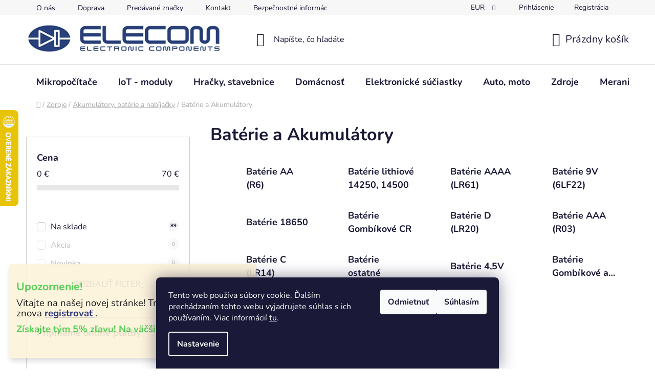

--- FILE ---
content_type: text/html; charset=utf-8
request_url: https://www.elecom.sk/baterie-a-akumulatory/
body_size: 39070
content:
<!doctype html><html lang="sk" dir="ltr" class="header-background-light external-fonts-loaded"><head><meta charset="utf-8" /><meta name="viewport" content="width=device-width,initial-scale=1" /><title>Batérie a Akumulátory - Elecom</title><link rel="preconnect" href="https://cdn.myshoptet.com" /><link rel="dns-prefetch" href="https://cdn.myshoptet.com" /><link rel="preload" href="https://cdn.myshoptet.com/prj/dist/master/cms/libs/jquery/jquery-1.11.3.min.js" as="script" /><link href="https://cdn.myshoptet.com/prj/dist/master/cms/templates/frontend_templates/shared/css/font-face/nunito.css" rel="stylesheet"><link href="https://cdn.myshoptet.com/prj/dist/master/shop/dist/font-shoptet-13.css.5d691cfa7dea9a48eb63.css" rel="stylesheet"><script>
dataLayer = [];
dataLayer.push({'shoptet' : {
    "pageType": "category",
    "currency": "EUR",
    "currencyInfo": {
        "decimalSeparator": ",",
        "exchangeRate": 1,
        "priceDecimalPlaces": 2,
        "symbol": "\u20ac",
        "symbolLeft": 0,
        "thousandSeparator": " "
    },
    "language": "sk",
    "projectId": 604593,
    "category": {
        "guid": "fe053398-d2b8-11ee-b42b-7e2ad47941cc",
        "path": "Zdroje energie, svetla a zvuku | Akumul\u00e1tory, bat\u00e9rie a nab\u00edja\u010dky | Bat\u00e9rie a Akumul\u00e1tory",
        "parentCategoryGuid": "fe03ce68-d2b8-11ee-b43f-7e2ad47941cc"
    },
    "cartInfo": {
        "id": null,
        "freeShipping": false,
        "leftToFreeGift": {
            "formattedPrice": "0 \u20ac",
            "priceLeft": 0
        },
        "freeGift": false,
        "leftToFreeShipping": {
            "priceLeft": 50,
            "dependOnRegion": 0,
            "formattedPrice": "50 \u20ac"
        },
        "discountCoupon": [],
        "getNoBillingShippingPrice": {
            "withoutVat": 0,
            "vat": 0,
            "withVat": 0
        },
        "cartItems": [],
        "taxMode": "ORDINARY"
    },
    "cart": [],
    "customer": {
        "priceRatio": 1,
        "priceListId": 1,
        "groupId": null,
        "registered": false,
        "mainAccount": false
    }
}});
dataLayer.push({'cookie_consent' : {
    "marketing": "denied",
    "analytics": "denied"
}});
document.addEventListener('DOMContentLoaded', function() {
    shoptet.consent.onAccept(function(agreements) {
        if (agreements.length == 0) {
            return;
        }
        dataLayer.push({
            'cookie_consent' : {
                'marketing' : (agreements.includes(shoptet.config.cookiesConsentOptPersonalisation)
                    ? 'granted' : 'denied'),
                'analytics': (agreements.includes(shoptet.config.cookiesConsentOptAnalytics)
                    ? 'granted' : 'denied')
            },
            'event': 'cookie_consent'
        });
    });
});
</script>

<!-- Google Tag Manager -->
<script>(function(w,d,s,l,i){w[l]=w[l]||[];w[l].push({'gtm.start':
new Date().getTime(),event:'gtm.js'});var f=d.getElementsByTagName(s)[0],
j=d.createElement(s),dl=l!='dataLayer'?'&l='+l:'';j.async=true;j.src=
'https://www.googletagmanager.com/gtm.js?id='+i+dl;f.parentNode.insertBefore(j,f);
})(window,document,'script','dataLayer','GTM-5KRPR8Z');</script>
<!-- End Google Tag Manager -->

<meta property="og:type" content="website"><meta property="og:site_name" content="elecom.sk"><meta property="og:url" content="https://www.elecom.sk/baterie-a-akumulatory/"><meta property="og:title" content="Batérie a Akumulátory - Elecom"><meta name="author" content="Elecom"><meta name="web_author" content="Shoptet.sk"><meta name="dcterms.rightsHolder" content="www.elecom.sk"><meta name="robots" content="index,follow"><meta property="og:image" content="https://www.elecom.sk/user/categories/orig/akuanab-1.jpg"><style>:root {--color-primary: #162174;--color-primary-h: 233;--color-primary-s: 68%;--color-primary-l: 27%;--color-primary-hover: #162174;--color-primary-hover-h: 233;--color-primary-hover-s: 68%;--color-primary-hover-l: 27%;--color-secondary: #43cb45;--color-secondary-h: 121;--color-secondary-s: 57%;--color-secondary-l: 53%;--color-secondary-hover: #43cb45;--color-secondary-hover-h: 121;--color-secondary-hover-s: 57%;--color-secondary-hover-l: 53%;--color-tertiary: #162174;--color-tertiary-h: 233;--color-tertiary-s: 68%;--color-tertiary-l: 27%;--color-tertiary-hover: #cfcfcf;--color-tertiary-hover-h: 0;--color-tertiary-hover-s: 0%;--color-tertiary-hover-l: 81%;--color-header-background: #ffffff;--template-font: "Nunito";--template-headings-font: "Nunito";--header-background-url: url("[data-uri]");--cookies-notice-background: #1A1937;--cookies-notice-color: #F8FAFB;--cookies-notice-button-hover: #f5f5f5;--cookies-notice-link-hover: #27263f;--templates-update-management-preview-mode-content: "Náhľad aktualizácií šablóny je aktívny pre váš prehliadač."}</style>
    
    <link href="https://cdn.myshoptet.com/prj/dist/master/shop/dist/main-13.less.37f5669a6e319a205dd4.css" rel="stylesheet" />
            <link href="https://cdn.myshoptet.com/prj/dist/master/shop/dist/mobile-header-v1-13.less.0eef05b29271a35e0eed.css" rel="stylesheet" />
    
<link rel="next" href="/baterie-a-akumulatory/strana-2/" />    <script>var shoptet = shoptet || {};</script>
    <script src="https://cdn.myshoptet.com/prj/dist/master/shop/dist/main-3g-header.js.b3b3f48cd33902743054.js"></script>
<!-- User include --><!-- project html code header -->
<style>
.podpis{flex: 1 0 100%;text-align: center;}
@media screen and (max-width: 767px) {
.podpis{text-align: center;}}
</style>

<!-- /User include --><link rel="shortcut icon" href="/favicon.ico" type="image/x-icon" /><link rel="canonical" href="https://www.elecom.sk/baterie-a-akumulatory/" />    <script>
        var _hwq = _hwq || [];
        _hwq.push(['setKey', 'EC8C8CD202CA96BA5FC70F283A9347A3']);
        _hwq.push(['setTopPos', '150']);
        _hwq.push(['showWidget', '21']);
        (function() {
            var ho = document.createElement('script');
            ho.src = 'https://sk.im9.cz/direct/i/gjs.php?n=wdgt&sak=EC8C8CD202CA96BA5FC70F283A9347A3';
            var s = document.getElementsByTagName('script')[0]; s.parentNode.insertBefore(ho, s);
        })();
    </script>
<script>!function(){var t={9196:function(){!function(){var t=/\[object (Boolean|Number|String|Function|Array|Date|RegExp)\]/;function r(r){return null==r?String(r):(r=t.exec(Object.prototype.toString.call(Object(r))))?r[1].toLowerCase():"object"}function n(t,r){return Object.prototype.hasOwnProperty.call(Object(t),r)}function e(t){if(!t||"object"!=r(t)||t.nodeType||t==t.window)return!1;try{if(t.constructor&&!n(t,"constructor")&&!n(t.constructor.prototype,"isPrototypeOf"))return!1}catch(t){return!1}for(var e in t);return void 0===e||n(t,e)}function o(t,r,n){this.b=t,this.f=r||function(){},this.d=!1,this.a={},this.c=[],this.e=function(t){return{set:function(r,n){u(c(r,n),t.a)},get:function(r){return t.get(r)}}}(this),i(this,t,!n);var e=t.push,o=this;t.push=function(){var r=[].slice.call(arguments,0),n=e.apply(t,r);return i(o,r),n}}function i(t,n,o){for(t.c.push.apply(t.c,n);!1===t.d&&0<t.c.length;){if("array"==r(n=t.c.shift()))t:{var i=n,a=t.a;if("string"==r(i[0])){for(var f=i[0].split("."),s=f.pop(),p=(i=i.slice(1),0);p<f.length;p++){if(void 0===a[f[p]])break t;a=a[f[p]]}try{a[s].apply(a,i)}catch(t){}}}else if("function"==typeof n)try{n.call(t.e)}catch(t){}else{if(!e(n))continue;for(var l in n)u(c(l,n[l]),t.a)}o||(t.d=!0,t.f(t.a,n),t.d=!1)}}function c(t,r){for(var n={},e=n,o=t.split("."),i=0;i<o.length-1;i++)e=e[o[i]]={};return e[o[o.length-1]]=r,n}function u(t,o){for(var i in t)if(n(t,i)){var c=t[i];"array"==r(c)?("array"==r(o[i])||(o[i]=[]),u(c,o[i])):e(c)?(e(o[i])||(o[i]={}),u(c,o[i])):o[i]=c}}window.DataLayerHelper=o,o.prototype.get=function(t){var r=this.a;t=t.split(".");for(var n=0;n<t.length;n++){if(void 0===r[t[n]])return;r=r[t[n]]}return r},o.prototype.flatten=function(){this.b.splice(0,this.b.length),this.b[0]={},u(this.a,this.b[0])}}()}},r={};function n(e){var o=r[e];if(void 0!==o)return o.exports;var i=r[e]={exports:{}};return t[e](i,i.exports,n),i.exports}n.n=function(t){var r=t&&t.__esModule?function(){return t.default}:function(){return t};return n.d(r,{a:r}),r},n.d=function(t,r){for(var e in r)n.o(r,e)&&!n.o(t,e)&&Object.defineProperty(t,e,{enumerable:!0,get:r[e]})},n.o=function(t,r){return Object.prototype.hasOwnProperty.call(t,r)},function(){"use strict";n(9196)}()}();</script>    <!-- Global site tag (gtag.js) - Google Analytics -->
    <script async src="https://www.googletagmanager.com/gtag/js?id=G-T7SX4CESWN"></script>
    <script>
        
        window.dataLayer = window.dataLayer || [];
        function gtag(){dataLayer.push(arguments);}
        

                    console.debug('default consent data');

            gtag('consent', 'default', {"ad_storage":"denied","analytics_storage":"denied","ad_user_data":"denied","ad_personalization":"denied","wait_for_update":500});
            dataLayer.push({
                'event': 'default_consent'
            });
        
        gtag('js', new Date());

        
                gtag('config', 'G-T7SX4CESWN', {"groups":"GA4","send_page_view":false,"content_group":"category","currency":"EUR","page_language":"sk"});
        
                gtag('config', 'AW-16632369228', {"allow_enhanced_conversions":true});
        
        
        
        
        
                    gtag('event', 'page_view', {"send_to":"GA4","page_language":"sk","content_group":"category","currency":"EUR"});
        
        
        
        
        
        
        
        
        
        
        
        
        
        document.addEventListener('DOMContentLoaded', function() {
            if (typeof shoptet.tracking !== 'undefined') {
                for (var id in shoptet.tracking.bannersList) {
                    gtag('event', 'view_promotion', {
                        "send_to": "UA",
                        "promotions": [
                            {
                                "id": shoptet.tracking.bannersList[id].id,
                                "name": shoptet.tracking.bannersList[id].name,
                                "position": shoptet.tracking.bannersList[id].position
                            }
                        ]
                    });
                }
            }

            shoptet.consent.onAccept(function(agreements) {
                if (agreements.length !== 0) {
                    console.debug('gtag consent accept');
                    var gtagConsentPayload =  {
                        'ad_storage': agreements.includes(shoptet.config.cookiesConsentOptPersonalisation)
                            ? 'granted' : 'denied',
                        'analytics_storage': agreements.includes(shoptet.config.cookiesConsentOptAnalytics)
                            ? 'granted' : 'denied',
                                                                                                'ad_user_data': agreements.includes(shoptet.config.cookiesConsentOptPersonalisation)
                            ? 'granted' : 'denied',
                        'ad_personalization': agreements.includes(shoptet.config.cookiesConsentOptPersonalisation)
                            ? 'granted' : 'denied',
                        };
                    console.debug('update consent data', gtagConsentPayload);
                    gtag('consent', 'update', gtagConsentPayload);
                    dataLayer.push(
                        { 'event': 'update_consent' }
                    );
                }
            });
        });
    </script>
</head><body class="desktop id-9572 in-baterie-a-akumulatory template-13 type-category multiple-columns-body columns-mobile-2 columns-3 smart-labels-active ums_a11y_category_page--on ums_discussion_rating_forms--off ums_a11y_pagination--on mobile-header-version-1"><noscript>
    <style>
        #header {
            padding-top: 0;
            position: relative !important;
            top: 0;
        }
        .header-navigation {
            position: relative !important;
        }
        .overall-wrapper {
            margin: 0 !important;
        }
        body:not(.ready) {
            visibility: visible !important;
        }
    </style>
    <div class="no-javascript">
        <div class="no-javascript__title">Musíte zmeniť nastavenie vášho prehliadača</div>
        <div class="no-javascript__text">Pozrite sa na: <a href="https://www.google.com/support/bin/answer.py?answer=23852">Ako povoliť JavaScript vo vašom prehliadači</a>.</div>
        <div class="no-javascript__text">Ak používate software na blokovanie reklám, možno bude potrebné, aby ste povolili JavaScript z tejto stránky.</div>
        <div class="no-javascript__text">Ďakujeme.</div>
    </div>
</noscript>

        <div id="fb-root"></div>
        <script>
            window.fbAsyncInit = function() {
                FB.init({
//                    appId            : 'your-app-id',
                    autoLogAppEvents : true,
                    xfbml            : true,
                    version          : 'v19.0'
                });
            };
        </script>
        <script async defer crossorigin="anonymous" src="https://connect.facebook.net/sk_SK/sdk.js"></script>
<!-- Google Tag Manager (noscript) -->
<noscript><iframe src="https://www.googletagmanager.com/ns.html?id=GTM-5KRPR8Z"
height="0" width="0" style="display:none;visibility:hidden"></iframe></noscript>
<!-- End Google Tag Manager (noscript) -->

    <div class="siteCookies siteCookies--bottom siteCookies--dark js-siteCookies" role="dialog" data-testid="cookiesPopup" data-nosnippet>
        <div class="siteCookies__form">
            <div class="siteCookies__content">
                <div class="siteCookies__text">
                    Tento web používa súbory cookie. Ďalším prechádzaním tohto webu vyjadrujete súhlas s ich používaním. Viac informácií <a href="/podmienky-ochrany-osobnych-udajov/" target="\&quot;_blank\&quot;" rel="\&quot;" noreferrer="">tu</a>.
                </div>
                <p class="siteCookies__links">
                    <button class="siteCookies__link js-cookies-settings" aria-label="Nastavenia cookies" data-testid="cookiesSettings">Nastavenie</button>
                </p>
            </div>
            <div class="siteCookies__buttonWrap">
                                    <button class="siteCookies__button js-cookiesConsentSubmit" value="reject" aria-label="Odmietnuť cookies" data-testid="buttonCookiesReject">Odmietnuť</button>
                                <button class="siteCookies__button js-cookiesConsentSubmit" value="all" aria-label="Prijať cookies" data-testid="buttonCookiesAccept">Súhlasím</button>
            </div>
        </div>
        <script>
            document.addEventListener("DOMContentLoaded", () => {
                const siteCookies = document.querySelector('.js-siteCookies');
                document.addEventListener("scroll", shoptet.common.throttle(() => {
                    const st = document.documentElement.scrollTop;
                    if (st > 1) {
                        siteCookies.classList.add('siteCookies--scrolled');
                    } else {
                        siteCookies.classList.remove('siteCookies--scrolled');
                    }
                }, 100));
            });
        </script>
    </div>
<a href="#content" class="skip-link sr-only">Prejsť na obsah</a><div class="overall-wrapper"><div class="site-msg information"><div class="container"><div class="text"><p>&nbsp;</p>
<p><span style="font-size: 16pt;"><span style="color: #43cb45;"><strong>Upozornenie!</strong></span> </span></p>
<p><span style="font-size: 14pt;">Vitajte na našej novej stránke! Treba sa znova&nbsp;<strong><span style="text-decoration: underline;"><a href="/registracia/">registrovať </a></span></strong>.</span>&nbsp;</p>
<p><span style="text-decoration: underline; font-size: 14pt;"><span style="color: #43cb45;"><strong><a href="/registracia/" target="_blank" rel="noopener noreferrer" style="color: #43cb45; text-decoration: underline;">Získajte tým 5% zľavu! Na väčšinu produktov.</a></strong></span></span></p>
<p>&nbsp;</p></div><div class="close js-close-information-msg"></div></div></div><div class="user-action"><div class="container"><div class="user-action-in"><div class="user-action-login popup-widget login-widget"><div class="popup-widget-inner"><h2>Prihlásenie k vášmu účtu</h2><div id="customerLogin"><form action="/action/Customer/Login/" method="post" id="formLoginIncluded" class="csrf-enabled" data-testid="formLogin"><input type="hidden" name="referer" value="" /><div class="form-group"><div class="input-wrapper email js-validated-element-wrapper no-label"><input type="email" name="email" class="form-control" placeholder="E-mailová adresa (napr. jan@novak.sk)" data-testid="inputEmail" autocomplete="email" required /></div></div><div class="form-group"><div class="input-wrapper password js-validated-element-wrapper no-label"><input type="password" name="password" class="form-control" placeholder="Heslo" data-testid="inputPassword" autocomplete="current-password" required /><span class="no-display">Nemôžete vyplniť toto pole</span><input type="text" name="surname" value="" class="no-display" /></div></div><div class="form-group"><div class="login-wrapper"><button type="submit" class="btn btn-secondary btn-text btn-login" data-testid="buttonSubmit">Prihlásiť sa</button><div class="password-helper"><a href="/registracia/" data-testid="signup" rel="nofollow">Nová registrácia</a><a href="/klient/zabudnute-heslo/" rel="nofollow">Zabudnuté heslo</a></div></div></div></form>
</div></div></div>
    <div id="cart-widget" class="user-action-cart popup-widget cart-widget loader-wrapper" data-testid="popupCartWidget" role="dialog" aria-hidden="true">
        <div class="popup-widget-inner cart-widget-inner place-cart-here">
            <div class="loader-overlay">
                <div class="loader"></div>
            </div>
        </div>
    </div>
</div>
</div></div><div class="top-navigation-bar" data-testid="topNavigationBar">

    <div class="container">

                            <div class="top-navigation-menu">
                <ul class="top-navigation-bar-menu">
                                            <li class="top-navigation-menu-item-6314">
                            <a href="/o-nas/" title="O nás">O nás</a>
                        </li>
                                            <li class="top-navigation-menu-item-715">
                            <a href="/doprava-a-platba/" title="Doprava a platba">Doprava</a>
                        </li>
                                            <li class="top-navigation-menu-item--24">
                            <a href="/znacka/" title="Predávané značky">Predávané značky</a>
                        </li>
                                            <li class="top-navigation-menu-item-29">
                            <a href="/kontakty/" title="Kontakt">Kontakt</a>
                        </li>
                                            <li class="top-navigation-menu-item-712">
                            <a href="/bezpecnostne-informacie/" title="Bezpečnostné informácie">Bezpečnostné informácie</a>
                        </li>
                                            <li class="top-navigation-menu-item-718">
                            <a href="/podmienky-vratenia-penazi/" title="Podmienky vrátenia peňazí">Podmienky vrátenia peňazí</a>
                        </li>
                                            <li class="top-navigation-menu-item-39">
                            <a href="/obchodne-podmienky/" title="Obchodné podmienky">Obchodné podmienky</a>
                        </li>
                                            <li class="top-navigation-menu-item-691">
                            <a href="/podmienky-ochrany-osobnych-udajov/" title="Podmienky ochrany osobných údajov">Podmienky ochrany osobných údajov</a>
                        </li>
                                    </ul>
                <div class="top-navigation-menu-trigger">Viac</div>
                <ul class="top-navigation-bar-menu-helper"></ul>
            </div>
        
        <div class="top-navigation-tools">
                <div class="dropdown">
        <span>Ceny v:</span>
        <button id="topNavigationDropdown" type="button" data-toggle="dropdown" aria-haspopup="true" aria-expanded="false">
            EUR
            <span class="caret"></span>
        </button>
        <ul class="dropdown-menu" aria-labelledby="topNavigationDropdown"><li><a href="/action/Currency/changeCurrency/?currencyCode=EUR" rel="nofollow">EUR</a></li><li><a href="/action/Currency/changeCurrency/?currencyCode=USD" rel="nofollow">USD</a></li></ul>
    </div>
            <a href="/login/?backTo=%2Fbaterie-a-akumulatory%2F" class="top-nav-button top-nav-button-login primary login toggle-window" data-target="login" data-testid="signin" rel="nofollow"><span>Prihlásenie</span></a><a href="/registracia/" data-testid="headerSignup">Registrácia</a>        </div>

    </div>

</div>
<header id="header">
        <div class="header-top">
            <div class="container navigation-wrapper header-top-wrapper">
                <div class="site-name"><a href="/" data-testid="linkWebsiteLogo"><img src="https://cdn.myshoptet.com/usr/www.elecom.sk/user/logos/logo_elecom.png" alt="Elecom" fetchpriority="low" /></a></div>                <div class="search" itemscope itemtype="https://schema.org/WebSite">
                    <meta itemprop="headline" content="Batérie a Akumulátory"/><meta itemprop="url" content="https://www.elecom.sk"/>                    <form action="/action/ProductSearch/prepareString/" method="post"
    id="formSearchForm" class="search-form compact-form js-search-main"
    itemprop="potentialAction" itemscope itemtype="https://schema.org/SearchAction" data-testid="searchForm">
    <fieldset>
        <meta itemprop="target"
            content="https://www.elecom.sk/vyhladavanie/?string={string}"/>
        <input type="hidden" name="language" value="sk"/>
        
            
    <span class="search-input-icon" aria-hidden="true"></span>

<input
    type="search"
    name="string"
        class="query-input form-control search-input js-search-input"
    placeholder="Napíšte, čo hľadáte"
    autocomplete="off"
    required
    itemprop="query-input"
    aria-label="Hľadať"
    data-testid="searchInput"
>
            <button type="submit" class="btn btn-default search-button" data-testid="searchBtn">Hľadať</button>
        
    </fieldset>
</form>
                </div>
                <div class="navigation-buttons">
                    <a href="#" class="toggle-window" data-target="search" data-testid="linkSearchIcon"><span class="sr-only">Hľadať</span></a>
                        
    <a href="/kosik/" class="btn btn-icon toggle-window cart-count" data-target="cart" data-hover="true" data-redirect="true" data-testid="headerCart" rel="nofollow" aria-haspopup="dialog" aria-expanded="false" aria-controls="cart-widget">
        
                <span class="sr-only">Nákupný košík</span>
        
            <span class="cart-price visible-lg-inline-block" data-testid="headerCartPrice">
                                    Prázdny košík                            </span>
        
    
            </a>
                    <a href="#" class="toggle-window" data-target="navigation" data-testid="hamburgerMenu"></a>
                </div>
            </div>
        </div>
        <div class="header-bottom">
            <div class="container navigation-wrapper header-bottom-wrapper js-navigation-container">
                <nav id="navigation" aria-label="Hlavné menu" data-collapsible="true"><div class="navigation-in menu"><ul class="menu-level-1" role="menubar" data-testid="headerMenuItems"><li class="menu-item-9524 ext" role="none"><a href="/mikropocitace/" data-testid="headerMenuItem" role="menuitem" aria-haspopup="true" aria-expanded="false"><b>Mikropočítače</b><span class="submenu-arrow"></span></a><ul class="menu-level-2" aria-label="Mikropočítače" tabindex="-1" role="menu"><li class="menu-item-12532" role="none"><a href="/adafruit/" class="menu-image" data-testid="headerMenuItem" tabindex="-1" aria-hidden="true"><img src="data:image/svg+xml,%3Csvg%20width%3D%22140%22%20height%3D%22100%22%20xmlns%3D%22http%3A%2F%2Fwww.w3.org%2F2000%2Fsvg%22%3E%3C%2Fsvg%3E" alt="" aria-hidden="true" width="140" height="100"  data-src="https://cdn.myshoptet.com/usr/www.elecom.sk/user/categories/thumb/ada4769-1.png" fetchpriority="low" /></a><div><a href="/adafruit/" data-testid="headerMenuItem" role="menuitem"><span>Adafruit</span></a>
                        </div></li><li class="menu-item-14134 has-third-level" role="none"><a href="/rdk/" class="menu-image" data-testid="headerMenuItem" tabindex="-1" aria-hidden="true"><img src="data:image/svg+xml,%3Csvg%20width%3D%22140%22%20height%3D%22100%22%20xmlns%3D%22http%3A%2F%2Fwww.w3.org%2F2000%2Fsvg%22%3E%3C%2Fsvg%3E" alt="" aria-hidden="true" width="140" height="100"  data-src="https://cdn.myshoptet.com/usr/www.elecom.sk/user/categories/thumb/sku28550.png" fetchpriority="low" /></a><div><a href="/rdk/" data-testid="headerMenuItem" role="menuitem"><span>RDK</span></a>
                                                    <ul class="menu-level-3" role="menu">
                                                                    <li class="menu-item-14137" role="none">
                                        <a href="/rdk-prislusenstvo/" data-testid="headerMenuItem" role="menuitem">
                                            RDK príslušenstvo</a>,                                    </li>
                                                                    <li class="menu-item-14140" role="none">
                                        <a href="/rdk-moduly/" data-testid="headerMenuItem" role="menuitem">
                                            RDK moduly</a>                                    </li>
                                                            </ul>
                        </div></li><li class="menu-item-9527 has-third-level" role="none"><a href="/raspberry-pi/" class="menu-image" data-testid="headerMenuItem" tabindex="-1" aria-hidden="true"><img src="data:image/svg+xml,%3Csvg%20width%3D%22140%22%20height%3D%22100%22%20xmlns%3D%22http%3A%2F%2Fwww.w3.org%2F2000%2Fsvg%22%3E%3C%2Fsvg%3E" alt="" aria-hidden="true" width="140" height="100"  data-src="https://cdn.myshoptet.com/usr/www.elecom.sk/user/categories/thumb/raspberry-pi-5-8gb-ram-1.jpg" fetchpriority="low" /></a><div><a href="/raspberry-pi/" data-testid="headerMenuItem" role="menuitem"><span>Raspberry Pi</span></a>
                                                    <ul class="menu-level-3" role="menu">
                                                                    <li class="menu-item-9536" role="none">
                                        <a href="/raspberry-pi-5/" data-testid="headerMenuItem" role="menuitem">
                                            Raspberry Pi 5</a>,                                    </li>
                                                                    <li class="menu-item-10079" role="none">
                                        <a href="/raspberry-pi-4b/" data-testid="headerMenuItem" role="menuitem">
                                            Raspberry Pi 4B</a>,                                    </li>
                                                                    <li class="menu-item-11765" role="none">
                                        <a href="/raspberry-pi-3a/" data-testid="headerMenuItem" role="menuitem">
                                            Raspberry Pi 3A+</a>,                                    </li>
                                                                    <li class="menu-item-11471" role="none">
                                        <a href="/raspberry-pi-3b/" data-testid="headerMenuItem" role="menuitem">
                                            Raspberry Pi 3B+</a>,                                    </li>
                                                                    <li class="menu-item-12457" role="none">
                                        <a href="/hat--gpio-shield-moduly-gsm-3g-4g-5g-pcie/" data-testid="headerMenuItem" role="menuitem">
                                            HAT, GPIO , SHIELD moduly , GSM , 3G/4G/5G PCIe</a>,                                    </li>
                                                                    <li class="menu-item-12015" role="none">
                                        <a href="/sd-karty-a-adaptery/" data-testid="headerMenuItem" role="menuitem">
                                            SD karty a adaptéry</a>,                                    </li>
                                                                    <li class="menu-item-9530" role="none">
                                        <a href="/chladenie/" data-testid="headerMenuItem" role="menuitem">
                                            Chladenie</a>,                                    </li>
                                                                    <li class="menu-item-9539" role="none">
                                        <a href="/krabicky-a-puzdra/" data-testid="headerMenuItem" role="menuitem">
                                            Krabičky a púzdra</a>,                                    </li>
                                                                    <li class="menu-item-9929" role="none">
                                        <a href="/audio/" data-testid="headerMenuItem" role="menuitem">
                                            Audio</a>,                                    </li>
                                                                    <li class="menu-item-10055" role="none">
                                        <a href="/raspberry-pi-zero/" data-testid="headerMenuItem" role="menuitem">
                                            Raspberry Pi Zero</a>,                                    </li>
                                                                    <li class="menu-item-10370" role="none">
                                        <a href="/kamery/" data-testid="headerMenuItem" role="menuitem">
                                            Kamery</a>,                                    </li>
                                                                    <li class="menu-item-10538" role="none">
                                        <a href="/raspberry-pi-compute-module/" data-testid="headerMenuItem" role="menuitem">
                                            Raspberry Pi Compute Module</a>,                                    </li>
                                                                    <li class="menu-item-10643" role="none">
                                        <a href="/raspberry-pi-pico/" data-testid="headerMenuItem" role="menuitem">
                                            Raspberry Pi Pico</a>,                                    </li>
                                                                    <li class="menu-item-10700" role="none">
                                        <a href="/klavesnice-a-mysi/" data-testid="headerMenuItem" role="menuitem">
                                            Klávesnice a myši</a>,                                    </li>
                                                                    <li class="menu-item-10943" role="none">
                                        <a href="/kable-redukcie-a-huby/" data-testid="headerMenuItem" role="menuitem">
                                            Káble , redukcie a HUBy</a>,                                    </li>
                                                                    <li class="menu-item-11114" role="none">
                                        <a href="/zdroje/" data-testid="headerMenuItem" role="menuitem">
                                            Zdroje</a>                                    </li>
                                                            </ul>
                        </div></li><li class="menu-item-9647" role="none"><a href="/banana-pi/" class="menu-image" data-testid="headerMenuItem" tabindex="-1" aria-hidden="true"><img src="data:image/svg+xml,%3Csvg%20width%3D%22140%22%20height%3D%22100%22%20xmlns%3D%22http%3A%2F%2Fwww.w3.org%2F2000%2Fsvg%22%3E%3C%2Fsvg%3E" alt="" aria-hidden="true" width="140" height="100"  data-src="https://cdn.myshoptet.com/usr/www.elecom.sk/user/categories/thumb/bananapi.jpg" fetchpriority="low" /></a><div><a href="/banana-pi/" data-testid="headerMenuItem" role="menuitem"><span>Banana Pi</span></a>
                        </div></li><li class="menu-item-9743" role="none"><a href="/radxa-okdo/" class="menu-image" data-testid="headerMenuItem" tabindex="-1" aria-hidden="true"><img src="data:image/svg+xml,%3Csvg%20width%3D%22140%22%20height%3D%22100%22%20xmlns%3D%22http%3A%2F%2Fwww.w3.org%2F2000%2Fsvg%22%3E%3C%2Fsvg%3E" alt="" aria-hidden="true" width="140" height="100"  data-src="https://cdn.myshoptet.com/usr/www.elecom.sk/user/categories/thumb/okdonano.png" fetchpriority="low" /></a><div><a href="/radxa-okdo/" data-testid="headerMenuItem" role="menuitem"><span>Radxa / Okdo</span></a>
                        </div></li><li class="menu-item-10208" role="none"><a href="/arduino-vyvojove-dosky-a-kity/" class="menu-image" data-testid="headerMenuItem" tabindex="-1" aria-hidden="true"><img src="data:image/svg+xml,%3Csvg%20width%3D%22140%22%20height%3D%22100%22%20xmlns%3D%22http%3A%2F%2Fwww.w3.org%2F2000%2Fsvg%22%3E%3C%2Fsvg%3E" alt="" aria-hidden="true" width="140" height="100"  data-src="https://cdn.myshoptet.com/usr/www.elecom.sk/user/categories/thumb/akx00028.png" fetchpriority="low" /></a><div><a href="/arduino-vyvojove-dosky-a-kity/" data-testid="headerMenuItem" role="menuitem"><span>Arduino® vývojové dosky a kity</span></a>
                        </div></li><li class="menu-item-10211" role="none"><a href="/arduino/" class="menu-image" data-testid="headerMenuItem" tabindex="-1" aria-hidden="true"><img src="data:image/svg+xml,%3Csvg%20width%3D%22140%22%20height%3D%22100%22%20xmlns%3D%22http%3A%2F%2Fwww.w3.org%2F2000%2Fsvg%22%3E%3C%2Fsvg%3E" alt="" aria-hidden="true" width="140" height="100"  data-src="https://cdn.myshoptet.com/usr/www.elecom.sk/user/categories/thumb/aa005.jpg" fetchpriority="low" /></a><div><a href="/arduino/" data-testid="headerMenuItem" role="menuitem"><span>Arduino</span></a>
                        </div></li><li class="menu-item-10247" role="none"><a href="/sparkfun/" class="menu-image" data-testid="headerMenuItem" tabindex="-1" aria-hidden="true"><img src="data:image/svg+xml,%3Csvg%20width%3D%22140%22%20height%3D%22100%22%20xmlns%3D%22http%3A%2F%2Fwww.w3.org%2F2000%2Fsvg%22%3E%3C%2Fsvg%3E" alt="" aria-hidden="true" width="140" height="100"  data-src="https://cdn.myshoptet.com/usr/www.elecom.sk/user/categories/thumb/dev-13664.jpg" fetchpriority="low" /></a><div><a href="/sparkfun/" data-testid="headerMenuItem" role="menuitem"><span>Sparkfun</span></a>
                        </div></li><li class="menu-item-10499" role="none"><a href="/jetson-nvidia/" class="menu-image" data-testid="headerMenuItem" tabindex="-1" aria-hidden="true"><img src="data:image/svg+xml,%3Csvg%20width%3D%22140%22%20height%3D%22100%22%20xmlns%3D%22http%3A%2F%2Fwww.w3.org%2F2000%2Fsvg%22%3E%3C%2Fsvg%3E" alt="" aria-hidden="true" width="140" height="100"  data-src="https://cdn.myshoptet.com/usr/www.elecom.sk/user/categories/thumb/dev-16271.jpg" fetchpriority="low" /></a><div><a href="/jetson-nvidia/" data-testid="headerMenuItem" role="menuitem"><span>Jetson/NVIDIA</span></a>
                        </div></li><li class="menu-item-10505" role="none"><a href="/orange-pi/" class="menu-image" data-testid="headerMenuItem" tabindex="-1" aria-hidden="true"><img src="data:image/svg+xml,%3Csvg%20width%3D%22140%22%20height%3D%22100%22%20xmlns%3D%22http%3A%2F%2Fwww.w3.org%2F2000%2Fsvg%22%3E%3C%2Fsvg%3E" alt="" aria-hidden="true" width="140" height="100"  data-src="https://cdn.myshoptet.com/usr/www.elecom.sk/user/categories/thumb/rd073.png" fetchpriority="low" /></a><div><a href="/orange-pi/" data-testid="headerMenuItem" role="menuitem"><span>Orange Pi</span></a>
                        </div></li><li class="menu-item-10988" role="none"><a href="/asus-mini-pc/" class="menu-image" data-testid="headerMenuItem" tabindex="-1" aria-hidden="true"><img src="data:image/svg+xml,%3Csvg%20width%3D%22140%22%20height%3D%22100%22%20xmlns%3D%22http%3A%2F%2Fwww.w3.org%2F2000%2Fsvg%22%3E%3C%2Fsvg%3E" alt="" aria-hidden="true" width="140" height="100"  data-src="https://cdn.myshoptet.com/usr/www.elecom.sk/user/categories/thumb/asus_tinker_board_2_2gb_ram.jpg" fetchpriority="low" /></a><div><a href="/asus-mini-pc/" data-testid="headerMenuItem" role="menuitem"><span>ASUS mini PC</span></a>
                        </div></li><li class="menu-item-12508 has-third-level" role="none"><a href="/visionfive/" class="menu-image" data-testid="headerMenuItem" tabindex="-1" aria-hidden="true"><img src="data:image/svg+xml,%3Csvg%20width%3D%22140%22%20height%3D%22100%22%20xmlns%3D%22http%3A%2F%2Fwww.w3.org%2F2000%2Fsvg%22%3E%3C%2Fsvg%3E" alt="" aria-hidden="true" width="140" height="100"  data-src="https://cdn.myshoptet.com/usr/www.elecom.sk/user/categories/thumb/visionfive2-risc-v-single-board-computer-4gb-wifi-starfive-jh7110-processor-integrated-3d-gpu-linux-ws-23905.jpg" fetchpriority="low" /></a><div><a href="/visionfive/" data-testid="headerMenuItem" role="menuitem"><span>VisionFive</span></a>
                                                    <ul class="menu-level-3" role="menu">
                                                                    <li class="menu-item-12511" role="none">
                                        <a href="/visionfive-moduly/" data-testid="headerMenuItem" role="menuitem">
                                            VisionFive moduly</a>,                                    </li>
                                                                    <li class="menu-item-12514" role="none">
                                        <a href="/visionfive-prislusenstvo/" data-testid="headerMenuItem" role="menuitem">
                                            VisionFive príslušenstvo</a>                                    </li>
                                                            </ul>
                        </div></li><li class="menu-item-12466" role="none"><a href="/luckfox/" class="menu-image" data-testid="headerMenuItem" tabindex="-1" aria-hidden="true"><img src="data:image/svg+xml,%3Csvg%20width%3D%22140%22%20height%3D%22100%22%20xmlns%3D%22http%3A%2F%2Fwww.w3.org%2F2000%2Fsvg%22%3E%3C%2Fsvg%3E" alt="" aria-hidden="true" width="140" height="100"  data-src="https://cdn.myshoptet.com/usr/www.elecom.sk/user/categories/thumb/luckfox-pico-ultra-2.jpg" fetchpriority="low" /></a><div><a href="/luckfox/" data-testid="headerMenuItem" role="menuitem"><span>Luckfox</span></a>
                        </div></li></ul></li>
<li class="menu-item-9320 ext" role="none"><a href="/iot-moduly/" data-testid="headerMenuItem" role="menuitem" aria-haspopup="true" aria-expanded="false"><b>IoT - moduly</b><span class="submenu-arrow"></span></a><ul class="menu-level-2" aria-label="IoT - moduly" tabindex="-1" role="menu"><li class="menu-item-14170 has-third-level" role="none"><a href="/ovladacie-prvky-tlacidla-klavesnice--moduly/" class="menu-image" data-testid="headerMenuItem" tabindex="-1" aria-hidden="true"><img src="data:image/svg+xml,%3Csvg%20width%3D%22140%22%20height%3D%22100%22%20xmlns%3D%22http%3A%2F%2Fwww.w3.org%2F2000%2Fsvg%22%3E%3C%2Fsvg%3E" alt="" aria-hidden="true" width="140" height="100"  data-src="https://cdn.myshoptet.com/usr/www.elecom.sk/user/categories/thumb/sku23929-1.jpg" fetchpriority="low" /></a><div><a href="/ovladacie-prvky-tlacidla-klavesnice--moduly/" data-testid="headerMenuItem" role="menuitem"><span>Ovládacie prvky , tlačidla , klávesnice (moduly)</span></a>
                                                    <ul class="menu-level-3" role="menu">
                                                                    <li class="menu-item-14173" role="none">
                                        <a href="/ovladacie-prvky-3/" data-testid="headerMenuItem" role="menuitem">
                                            Ovladacie prvky</a>,                                    </li>
                                                                    <li class="menu-item-14176" role="none">
                                        <a href="/tlacidka-2/" data-testid="headerMenuItem" role="menuitem">
                                            Tlačidka</a>,                                    </li>
                                                                    <li class="menu-item-14179" role="none">
                                        <a href="/klavesnice-2/" data-testid="headerMenuItem" role="menuitem">
                                            Klávesnice</a>                                    </li>
                                                            </ul>
                        </div></li><li class="menu-item-12529" role="none"><a href="/novinky/" class="menu-image" data-testid="headerMenuItem" tabindex="-1" aria-hidden="true"><img src="data:image/svg+xml,%3Csvg%20width%3D%22140%22%20height%3D%22100%22%20xmlns%3D%22http%3A%2F%2Fwww.w3.org%2F2000%2Fsvg%22%3E%3C%2Fsvg%3E" alt="" aria-hidden="true" width="140" height="100"  data-src="https://cdn.myshoptet.com/usr/www.elecom.sk/user/categories/thumb/dollarphotoclub_64157724-new-1000x464-1434063711.jpg" fetchpriority="low" /></a><div><a href="/novinky/" data-testid="headerMenuItem" role="menuitem"><span>Novinky</span></a>
                        </div></li><li class="menu-item-12349" role="none"><a href="/e-textil-moduly/" class="menu-image" data-testid="headerMenuItem" tabindex="-1" aria-hidden="true"><img src="data:image/svg+xml,%3Csvg%20width%3D%22140%22%20height%3D%22100%22%20xmlns%3D%22http%3A%2F%2Fwww.w3.org%2F2000%2Fsvg%22%3E%3C%2Fsvg%3E" alt="" aria-hidden="true" width="140" height="100"  data-src="https://cdn.myshoptet.com/usr/www.elecom.sk/user/categories/thumb/p1c3.png" fetchpriority="low" /></a><div><a href="/e-textil-moduly/" data-testid="headerMenuItem" role="menuitem"><span>E-Textil moduly</span></a>
                        </div></li><li class="menu-item-12439" role="none"><a href="/vyhodne-sady-startovacie-kity/" class="menu-image" data-testid="headerMenuItem" tabindex="-1" aria-hidden="true"><img src="data:image/svg+xml,%3Csvg%20width%3D%22140%22%20height%3D%22100%22%20xmlns%3D%22http%3A%2F%2Fwww.w3.org%2F2000%2Fsvg%22%3E%3C%2Fsvg%3E" alt="" aria-hidden="true" width="140" height="100"  data-src="https://cdn.myshoptet.com/usr/www.elecom.sk/user/categories/thumb/ae071.png" fetchpriority="low" /></a><div><a href="/vyhodne-sady-startovacie-kity/" data-testid="headerMenuItem" role="menuitem"><span>Výhodné sady - štartovacie KITy</span></a>
                        </div></li><li class="menu-item-12460" role="none"><a href="/zvukove-moduly-audio-zosilnovace-a-reproduktory/" class="menu-image" data-testid="headerMenuItem" tabindex="-1" aria-hidden="true"><img src="data:image/svg+xml,%3Csvg%20width%3D%22140%22%20height%3D%22100%22%20xmlns%3D%22http%3A%2F%2Fwww.w3.org%2F2000%2Fsvg%22%3E%3C%2Fsvg%3E" alt="" aria-hidden="true" width="140" height="100"  data-src="https://cdn.myshoptet.com/usr/www.elecom.sk/user/categories/thumb/zvuk-1.png" fetchpriority="low" /></a><div><a href="/zvukove-moduly-audio-zosilnovace-a-reproduktory/" data-testid="headerMenuItem" role="menuitem"><span>Zvukové moduly , Audio zosilňovače a Reproduktory</span></a>
                        </div></li><li class="menu-item-12500" role="none"><a href="/data-logger/" class="menu-image" data-testid="headerMenuItem" tabindex="-1" aria-hidden="true"><img src="data:image/svg+xml,%3Csvg%20width%3D%22140%22%20height%3D%22100%22%20xmlns%3D%22http%3A%2F%2Fwww.w3.org%2F2000%2Fsvg%22%3E%3C%2Fsvg%3E" alt="" aria-hidden="true" width="140" height="100"  data-src="https://cdn.myshoptet.com/usr/www.elecom.sk/user/categories/thumb/datalog.png" fetchpriority="low" /></a><div><a href="/data-logger/" data-testid="headerMenuItem" role="menuitem"><span>Data logger</span></a>
                        </div></li><li class="menu-item-9323 has-third-level" role="none"><a href="/displeje-a-zobrazovacie-jednotky/" class="menu-image" data-testid="headerMenuItem" tabindex="-1" aria-hidden="true"><img src="data:image/svg+xml,%3Csvg%20width%3D%22140%22%20height%3D%22100%22%20xmlns%3D%22http%3A%2F%2Fwww.w3.org%2F2000%2Fsvg%22%3E%3C%2Fsvg%3E" alt="" aria-hidden="true" width="140" height="100"  data-src="https://cdn.myshoptet.com/usr/www.elecom.sk/user/categories/thumb/dis25.png" fetchpriority="low" /></a><div><a href="/displeje-a-zobrazovacie-jednotky/" data-testid="headerMenuItem" role="menuitem"><span>Displeje a zobrazovacie jednotky</span></a>
                                                    <ul class="menu-level-3" role="menu">
                                                                    <li class="menu-item-14122" role="none">
                                        <a href="/displeje-pre-esp/" data-testid="headerMenuItem" role="menuitem">
                                            Displeje pre ESP</a>,                                    </li>
                                                                    <li class="menu-item-12427" role="none">
                                        <a href="/displeje-pre-pc-rozsirenie/" data-testid="headerMenuItem" role="menuitem">
                                            Displeje pre PC - rozšírenie</a>,                                    </li>
                                                                    <li class="menu-item-12535" role="none">
                                        <a href="/laserove-moduly/" data-testid="headerMenuItem" role="menuitem">
                                            Laserové moduly</a>,                                    </li>
                                                                    <li class="menu-item-14068" role="none">
                                        <a href="/led-moduly/" data-testid="headerMenuItem" role="menuitem">
                                            LED moduly</a>,                                    </li>
                                                                    <li class="menu-item-12094" role="none">
                                        <a href="/displeje-pre-raspberry-a-jetson-nano-2/" data-testid="headerMenuItem" role="menuitem">
                                            Displeje pre Raspberry a Jetson Nano</a>,                                    </li>
                                                                    <li class="menu-item-12109" role="none">
                                        <a href="/displeje-pre-arduino-2/" data-testid="headerMenuItem" role="menuitem">
                                            Displeje pre Arduino</a>,                                    </li>
                                                                    <li class="menu-item-10373" role="none">
                                        <a href="/kamery-2/" data-testid="headerMenuItem" role="menuitem">
                                            Kamery</a>,                                    </li>
                                                                    <li class="menu-item-10736" role="none">
                                        <a href="/rozhranie-pre-displeje/" data-testid="headerMenuItem" role="menuitem">
                                            Rozhranie pre displeje</a>,                                    </li>
                                                                    <li class="menu-item-11753" role="none">
                                        <a href="/ovladacie-prvky/" data-testid="headerMenuItem" role="menuitem">
                                            Ovládacie prvky</a>,                                    </li>
                                                                    <li class="menu-item-12012" role="none">
                                        <a href="/e-paper-displeje/" data-testid="headerMenuItem" role="menuitem">
                                            E-Paper Displeje</a>,                                    </li>
                                                                    <li class="menu-item-12118" role="none">
                                        <a href="/segmentove-displeje/" data-testid="headerMenuItem" role="menuitem">
                                            Segmentové displeje</a>                                    </li>
                                                            </ul>
                        </div></li><li class="menu-item-9338 has-third-level" role="none"><a href="/rele-moduly/" class="menu-image" data-testid="headerMenuItem" tabindex="-1" aria-hidden="true"><img src="data:image/svg+xml,%3Csvg%20width%3D%22140%22%20height%3D%22100%22%20xmlns%3D%22http%3A%2F%2Fwww.w3.org%2F2000%2Fsvg%22%3E%3C%2Fsvg%3E" alt="" aria-hidden="true" width="140" height="100"  data-src="https://cdn.myshoptet.com/usr/www.elecom.sk/user/categories/thumb/relmod.png" fetchpriority="low" /></a><div><a href="/rele-moduly/" data-testid="headerMenuItem" role="menuitem"><span>Relé Moduly</span></a>
                                                    <ul class="menu-level-3" role="menu">
                                                                    <li class="menu-item-9341" role="none">
                                        <a href="/rele-shield/" data-testid="headerMenuItem" role="menuitem">
                                            Relé SHIELD</a>,                                    </li>
                                                                    <li class="menu-item-9344" role="none">
                                        <a href="/rele-moduly-ostatne/" data-testid="headerMenuItem" role="menuitem">
                                            Relé moduly ostatné</a>,                                    </li>
                                                                    <li class="menu-item-10718" role="none">
                                        <a href="/moduly-s-ssr-rele/" data-testid="headerMenuItem" role="menuitem">
                                            Moduly s SSR relé</a>,                                    </li>
                                                                    <li class="menu-item-10913" role="none">
                                        <a href="/rele-modbus-moduly/" data-testid="headerMenuItem" role="menuitem">
                                            Relé Modbus moduly</a>,                                    </li>
                                                                    <li class="menu-item-14059" role="none">
                                        <a href="/casove-rele/" data-testid="headerMenuItem" role="menuitem">
                                            Časové relé</a>,                                    </li>
                                                                    <li class="menu-item-14065" role="none">
                                        <a href="/elektromechanicke-vysokovykonne-rele/" data-testid="headerMenuItem" role="menuitem">
                                            Elektromechanické Vysokovýkonné relé</a>                                    </li>
                                                            </ul>
                        </div></li><li class="menu-item-9359 has-third-level" role="none"><a href="/vyvojove-dosky-a-klony/" class="menu-image" data-testid="headerMenuItem" tabindex="-1" aria-hidden="true"><img src="data:image/svg+xml,%3Csvg%20width%3D%22140%22%20height%3D%22100%22%20xmlns%3D%22http%3A%2F%2Fwww.w3.org%2F2000%2Fsvg%22%3E%3C%2Fsvg%3E" alt="" aria-hidden="true" width="140" height="100"  data-src="https://cdn.myshoptet.com/usr/www.elecom.sk/user/categories/thumb/vyvdo252.png" fetchpriority="low" /></a><div><a href="/vyvojove-dosky-a-klony/" data-testid="headerMenuItem" role="menuitem"><span>Vývojové dosky a klony</span></a>
                                                    <ul class="menu-level-3" role="menu">
                                                                    <li class="menu-item-9362" role="none">
                                        <a href="/ostatne/" data-testid="headerMenuItem" role="menuitem">
                                            Ostatné</a>,                                    </li>
                                                                    <li class="menu-item-9380" role="none">
                                        <a href="/sparkfun-qwiic/" data-testid="headerMenuItem" role="menuitem">
                                            SparkFun QWiiC</a>,                                    </li>
                                                                    <li class="menu-item-9590" role="none">
                                        <a href="/arm-dsp-esp-mcu-stm32/" data-testid="headerMenuItem" role="menuitem">
                                            ARM , DSP , ESP , MCU , STM32</a>,                                    </li>
                                                                    <li class="menu-item-9665" role="none">
                                        <a href="/arduino-klony/" data-testid="headerMenuItem" role="menuitem">
                                            Arduino klony</a>,                                    </li>
                                                                    <li class="menu-item-9932" role="none">
                                        <a href="/prislusenstvo-pre-arduino/" data-testid="headerMenuItem" role="menuitem">
                                            Príslušenstvo pre Arduino</a>,                                    </li>
                                                                    <li class="menu-item-10559" role="none">
                                        <a href="/xbee/" data-testid="headerMenuItem" role="menuitem">
                                            XBee</a>                                    </li>
                                                            </ul>
                        </div></li><li class="menu-item-9428 has-third-level" role="none"><a href="/iot-vsupt--a-vystup--periferie/" class="menu-image" data-testid="headerMenuItem" tabindex="-1" aria-hidden="true"><img src="data:image/svg+xml,%3Csvg%20width%3D%22140%22%20height%3D%22100%22%20xmlns%3D%22http%3A%2F%2Fwww.w3.org%2F2000%2Fsvg%22%3E%3C%2Fsvg%3E" alt="" aria-hidden="true" width="140" height="100"  data-src="https://cdn.myshoptet.com/usr/www.elecom.sk/user/categories/thumb/iotse.png" fetchpriority="low" /></a><div><a href="/iot-vsupt--a-vystup--periferie/" data-testid="headerMenuItem" role="menuitem"><span>IoT vsupt. a výstup. periferie</span></a>
                                                    <ul class="menu-level-3" role="menu">
                                                                    <li class="menu-item-9431" role="none">
                                        <a href="/senzory-ostatne/" data-testid="headerMenuItem" role="menuitem">
                                            Senzory - ostatné</a>,                                    </li>
                                                                    <li class="menu-item-10025" role="none">
                                        <a href="/senzory-vlhkosti-teploty-a-tlaku/" data-testid="headerMenuItem" role="menuitem">
                                            Senzory vlhkosti , teploty a tlaku</a>,                                    </li>
                                                                    <li class="menu-item-10076" role="none">
                                        <a href="/senzory-napatia-a-prudu/" data-testid="headerMenuItem" role="menuitem">
                                            Senzory napätia a prúdu</a>,                                    </li>
                                                                    <li class="menu-item-10106" role="none">
                                        <a href="/zvukove-senzory-a-audio-zosilnovace/" data-testid="headerMenuItem" role="menuitem">
                                            Zvukové senzory a Audio zosilňovače</a>,                                    </li>
                                                                    <li class="menu-item-10220" role="none">
                                        <a href="/senzory-kvality-vzduchu/" data-testid="headerMenuItem" role="menuitem">
                                            Senzory kvality vzduchu</a>,                                    </li>
                                                                    <li class="menu-item-10250" role="none">
                                        <a href="/ultrazvukove-senzory/" data-testid="headerMenuItem" role="menuitem">
                                            Ultrazvukové senzory</a>,                                    </li>
                                                                    <li class="menu-item-10469" role="none">
                                        <a href="/senzory-prietokomery/" data-testid="headerMenuItem" role="menuitem">
                                            Senzory / Prietokomery</a>,                                    </li>
                                                                    <li class="menu-item-10733" role="none">
                                        <a href="/programatory-a-prevodniky/" data-testid="headerMenuItem" role="menuitem">
                                            Programátory a prevodínky</a>,                                    </li>
                                                                    <li class="menu-item-11045" role="none">
                                        <a href="/senzory-tepu-tlaku-a-obsahu-kyslika/" data-testid="headerMenuItem" role="menuitem">
                                            Senzory tepu , tlaku a obsahu kyslíka</a>,                                    </li>
                                                                    <li class="menu-item-11063" role="none">
                                        <a href="/svetelne-senzory/" data-testid="headerMenuItem" role="menuitem">
                                            Svetelné senzory</a>,                                    </li>
                                                                    <li class="menu-item-11357" role="none">
                                        <a href="/vyhodne-sady-senzorov/" data-testid="headerMenuItem" role="menuitem">
                                            Výhodné sady senzorov</a>,                                    </li>
                                                                    <li class="menu-item-11633" role="none">
                                        <a href="/gyroskopy--akcelerometre/" data-testid="headerMenuItem" role="menuitem">
                                            Gyroskopy, akcelerometre</a>,                                    </li>
                                                                    <li class="menu-item-12028" role="none">
                                        <a href="/senzory-vzdialenosti/" data-testid="headerMenuItem" role="menuitem">
                                            Senzory vzdialenosti</a>,                                    </li>
                                                                    <li class="menu-item-12497" role="none">
                                        <a href="/senzory-rychlosti-vetra/" data-testid="headerMenuItem" role="menuitem">
                                            Senzory rýchlosti vetra</a>                                    </li>
                                                            </ul>
                        </div></li><li class="menu-item-9506 has-third-level" role="none"><a href="/napajanie-zdroje-a-meranie--moduly/" class="menu-image" data-testid="headerMenuItem" tabindex="-1" aria-hidden="true"><img src="data:image/svg+xml,%3Csvg%20width%3D%22140%22%20height%3D%22100%22%20xmlns%3D%22http%3A%2F%2Fwww.w3.org%2F2000%2Fsvg%22%3E%3C%2Fsvg%3E" alt="" aria-hidden="true" width="140" height="100"  data-src="https://cdn.myshoptet.com/usr/www.elecom.sk/user/categories/thumb/sku26419.jpg" fetchpriority="low" /></a><div><a href="/napajanie-zdroje-a-meranie--moduly/" data-testid="headerMenuItem" role="menuitem"><span>Napájanie , zdroje a meranie (moduly)</span></a>
                                                    <ul class="menu-level-3" role="menu">
                                                                    <li class="menu-item-9509" role="none">
                                        <a href="/step-up-menice-napatia/" data-testid="headerMenuItem" role="menuitem">
                                            Step-up meniče napätia</a>,                                    </li>
                                                                    <li class="menu-item-10421" role="none">
                                        <a href="/nabijanie-a-ochrana-baterii/" data-testid="headerMenuItem" role="menuitem">
                                            Nabíjanie a ochrana batérií</a>,                                    </li>
                                                                    <li class="menu-item-10967" role="none">
                                        <a href="/step-down-menice-a-menice-napatia/" data-testid="headerMenuItem" role="menuitem">
                                            Step-down meniče a meniče napätia</a>,                                    </li>
                                                                    <li class="menu-item-11273" role="none">
                                        <a href="/buck-step-down-menice/" data-testid="headerMenuItem" role="menuitem">
                                            Buck step-down meniče</a>,                                    </li>
                                                                    <li class="menu-item-11414" role="none">
                                        <a href="/ac-dc-menice/" data-testid="headerMenuItem" role="menuitem">
                                            AC/DC meniče</a>,                                    </li>
                                                                    <li class="menu-item-11933" role="none">
                                        <a href="/step-up-a-step-down-menice/" data-testid="headerMenuItem" role="menuitem">
                                            Step-Up a Step-Down meniče</a>                                    </li>
                                                            </ul>
                        </div></li><li class="menu-item-9767" role="none"><a href="/modbus-moduly/" class="menu-image" data-testid="headerMenuItem" tabindex="-1" aria-hidden="true"><img src="data:image/svg+xml,%3Csvg%20width%3D%22140%22%20height%3D%22100%22%20xmlns%3D%22http%3A%2F%2Fwww.w3.org%2F2000%2Fsvg%22%3E%3C%2Fsvg%3E" alt="" aria-hidden="true" width="140" height="100"  data-src="https://cdn.myshoptet.com/usr/www.elecom.sk/user/categories/thumb/sku30795-1.jpg" fetchpriority="low" /></a><div><a href="/modbus-moduly/" data-testid="headerMenuItem" role="menuitem"><span>Modbus moduly</span></a>
                        </div></li><li class="menu-item-9830" role="none"><a href="/shield-moduly-vecsi/" class="menu-image" data-testid="headerMenuItem" tabindex="-1" aria-hidden="true"><img src="data:image/svg+xml,%3Csvg%20width%3D%22140%22%20height%3D%22100%22%20xmlns%3D%22http%3A%2F%2Fwww.w3.org%2F2000%2Fsvg%22%3E%3C%2Fsvg%3E" alt="" aria-hidden="true" width="140" height="100"  data-src="https://cdn.myshoptet.com/usr/www.elecom.sk/user/categories/thumb/shields.png" fetchpriority="low" /></a><div><a href="/shield-moduly-vecsi/" data-testid="headerMenuItem" role="menuitem"><span>SHIELD moduly</span></a>
                        </div></li><li class="menu-item-9848 has-third-level" role="none"><a href="/moduly-prenos-a-ukladanie-dat/" class="menu-image" data-testid="headerMenuItem" tabindex="-1" aria-hidden="true"><img src="data:image/svg+xml,%3Csvg%20width%3D%22140%22%20height%3D%22100%22%20xmlns%3D%22http%3A%2F%2Fwww.w3.org%2F2000%2Fsvg%22%3E%3C%2Fsvg%3E" alt="" aria-hidden="true" width="140" height="100"  data-src="https://cdn.myshoptet.com/usr/www.elecom.sk/user/categories/thumb/sku27430.jpg" fetchpriority="low" /></a><div><a href="/moduly-prenos-a-ukladanie-dat/" data-testid="headerMenuItem" role="menuitem"><span>Moduly - prenos a ukladanie dát</span></a>
                                                    <ul class="menu-level-3" role="menu">
                                                                    <li class="menu-item-9851" role="none">
                                        <a href="/gsm-gps-umts-lte-5g-moduly/" data-testid="headerMenuItem" role="menuitem">
                                            GSM / GPS / UMTS / LTE / 5G moduly</a>,                                    </li>
                                                                    <li class="menu-item-10304" role="none">
                                        <a href="/rf-rfid-moduly-a-citacky/" data-testid="headerMenuItem" role="menuitem">
                                            RF / RFID moduly a čítačky</a>,                                    </li>
                                                                    <li class="menu-item-10352" role="none">
                                        <a href="/wifi-bluetooth-moduly/" data-testid="headerMenuItem" role="menuitem">
                                            Wifi/Bluetooth moduly</a>,                                    </li>
                                                                    <li class="menu-item-10619" role="none">
                                        <a href="/433mhz-868mhz-915mhz-2-4ghz/" data-testid="headerMenuItem" role="menuitem">
                                            433MHZ , 868MHZ , 915MHZ , 2.4GHZ</a>,                                    </li>
                                                                    <li class="menu-item-11132" role="none">
                                        <a href="/ethernet-moduly/" data-testid="headerMenuItem" role="menuitem">
                                            Ethernet moduly</a>,                                    </li>
                                                                    <li class="menu-item-11180" role="none">
                                        <a href="/rtc-moduly/" data-testid="headerMenuItem" role="menuitem">
                                            RTC moduly</a>,                                    </li>
                                                                    <li class="menu-item-11570" role="none">
                                        <a href="/bluetooth-moduly/" data-testid="headerMenuItem" role="menuitem">
                                            Bluetooth moduly</a>,                                    </li>
                                                                    <li class="menu-item-12430" role="none">
                                        <a href="/ethernet-rs232-485-usb-can-i2c-2/" data-testid="headerMenuItem" role="menuitem">
                                            Ethernet RS232/485 USB CAN I2C</a>,                                    </li>
                                                                    <li class="menu-item-12481" role="none">
                                        <a href="/prislusenstvo-pre-gps--gnss-gsm/" data-testid="headerMenuItem" role="menuitem">
                                            Príslušenstvo pre GPS/ GNSS / GSM...</a>                                    </li>
                                                            </ul>
                        </div></li><li class="menu-item-9902 has-third-level" role="none"><a href="/motory-drivery/" class="menu-image" data-testid="headerMenuItem" tabindex="-1" aria-hidden="true"><img src="data:image/svg+xml,%3Csvg%20width%3D%22140%22%20height%3D%22100%22%20xmlns%3D%22http%3A%2F%2Fwww.w3.org%2F2000%2Fsvg%22%3E%3C%2Fsvg%3E" alt="" aria-hidden="true" width="140" height="100"  data-src="https://cdn.myshoptet.com/usr/www.elecom.sk/user/categories/thumb/mdr.png" fetchpriority="low" /></a><div><a href="/motory-drivery/" data-testid="headerMenuItem" role="menuitem"><span>Motory , drivery</span></a>
                                                    <ul class="menu-level-3" role="menu">
                                                                    <li class="menu-item-10340" role="none">
                                        <a href="/servo-motory/" data-testid="headerMenuItem" role="menuitem">
                                            Servo motory</a>,                                    </li>
                                                                    <li class="menu-item-14053" role="none">
                                        <a href="/ovladace-motorov--drivery/" data-testid="headerMenuItem" role="menuitem">
                                            Ovladače motorov (drivery)</a>,                                    </li>
                                                                    <li class="menu-item-14056" role="none">
                                        <a href="/regulatory-motorov/" data-testid="headerMenuItem" role="menuitem">
                                            Regulátory motorov</a>                                    </li>
                                                            </ul>
                        </div></li><li class="menu-item-10730" role="none"><a href="/programatory-prevodniky-a-adaptery/" class="menu-image" data-testid="headerMenuItem" tabindex="-1" aria-hidden="true"><img src="data:image/svg+xml,%3Csvg%20width%3D%22140%22%20height%3D%22100%22%20xmlns%3D%22http%3A%2F%2Fwww.w3.org%2F2000%2Fsvg%22%3E%3C%2Fsvg%3E" alt="" aria-hidden="true" width="140" height="100"  data-src="https://cdn.myshoptet.com/usr/www.elecom.sk/user/categories/thumb/prog.png" fetchpriority="low" /></a><div><a href="/programatory-prevodniky-a-adaptery/" data-testid="headerMenuItem" role="menuitem"><span>Programátory , prevodníky a adaptéry</span></a>
                        </div></li></ul></li>
<li class="menu-item-9332 ext" role="none"><a href="/hracky-stavebnice/" data-testid="headerMenuItem" role="menuitem" aria-haspopup="true" aria-expanded="false"><b>Hračky, stavebnice</b><span class="submenu-arrow"></span></a><ul class="menu-level-2" aria-label="Hračky, stavebnice" tabindex="-1" role="menu"><li class="menu-item-9335" role="none"><a href="/stavebnice-do-domacnosti/" class="menu-image" data-testid="headerMenuItem" tabindex="-1" aria-hidden="true"><img src="data:image/svg+xml,%3Csvg%20width%3D%22140%22%20height%3D%22100%22%20xmlns%3D%22http%3A%2F%2Fwww.w3.org%2F2000%2Fsvg%22%3E%3C%2Fsvg%3E" alt="" aria-hidden="true" width="140" height="100"  data-src="https://cdn.myshoptet.com/usr/www.elecom.sk/user/categories/thumb/stav25.png" fetchpriority="low" /></a><div><a href="/stavebnice-do-domacnosti/" data-testid="headerMenuItem" role="menuitem"><span>Stavebnice do domácností</span></a>
                        </div></li><li class="menu-item-9440" role="none"><a href="/stavebnice-pre-auta-a-alarmy/" class="menu-image" data-testid="headerMenuItem" tabindex="-1" aria-hidden="true"><img src="data:image/svg+xml,%3Csvg%20width%3D%22140%22%20height%3D%22100%22%20xmlns%3D%22http%3A%2F%2Fwww.w3.org%2F2000%2Fsvg%22%3E%3C%2Fsvg%3E" alt="" aria-hidden="true" width="140" height="100"  data-src="https://cdn.myshoptet.com/usr/www.elecom.sk/user/categories/thumb/auto.jpg" fetchpriority="low" /></a><div><a href="/stavebnice-pre-auta-a-alarmy/" data-testid="headerMenuItem" role="menuitem"><span>Stavebnice pre autá a alarmy</span></a>
                        </div></li><li class="menu-item-9794" role="none"><a href="/stavebnice-robotov/" class="menu-image" data-testid="headerMenuItem" tabindex="-1" aria-hidden="true"><img src="data:image/svg+xml,%3Csvg%20width%3D%22140%22%20height%3D%22100%22%20xmlns%3D%22http%3A%2F%2Fwww.w3.org%2F2000%2Fsvg%22%3E%3C%2Fsvg%3E" alt="" aria-hidden="true" width="140" height="100"  data-src="https://cdn.myshoptet.com/usr/www.elecom.sk/user/categories/thumb/ksr10.jpg" fetchpriority="low" /></a><div><a href="/stavebnice-robotov/" data-testid="headerMenuItem" role="menuitem"><span>Stavebnice robotov</span></a>
                        </div></li><li class="menu-item-9938" role="none"><a href="/vzdelavacie-stavebnice/" class="menu-image" data-testid="headerMenuItem" tabindex="-1" aria-hidden="true"><img src="data:image/svg+xml,%3Csvg%20width%3D%22140%22%20height%3D%22100%22%20xmlns%3D%22http%3A%2F%2Fwww.w3.org%2F2000%2Fsvg%22%3E%3C%2Fsvg%3E" alt="" aria-hidden="true" width="140" height="100"  data-src="https://cdn.myshoptet.com/usr/www.elecom.sk/user/categories/thumb/dets.png" fetchpriority="low" /></a><div><a href="/vzdelavacie-stavebnice/" data-testid="headerMenuItem" role="menuitem"><span>Vzdelávacie stavebnice</span></a>
                        </div></li><li class="menu-item-9941" role="none"><a href="/detske-stavebnice/" class="menu-image" data-testid="headerMenuItem" tabindex="-1" aria-hidden="true"><img src="data:image/svg+xml,%3Csvg%20width%3D%22140%22%20height%3D%22100%22%20xmlns%3D%22http%3A%2F%2Fwww.w3.org%2F2000%2Fsvg%22%3E%3C%2Fsvg%3E" alt="" aria-hidden="true" width="140" height="100"  data-src="https://cdn.myshoptet.com/usr/www.elecom.sk/user/categories/thumb/wsrob.jpg" fetchpriority="low" /></a><div><a href="/detske-stavebnice/" data-testid="headerMenuItem" role="menuitem"><span>Detské stavebnice</span></a>
                        </div></li><li class="menu-item-9974" role="none"><a href="/stavebnice-svetelnych-efektov/" class="menu-image" data-testid="headerMenuItem" tabindex="-1" aria-hidden="true"><img src="data:image/svg+xml,%3Csvg%20width%3D%22140%22%20height%3D%22100%22%20xmlns%3D%22http%3A%2F%2Fwww.w3.org%2F2000%2Fsvg%22%3E%3C%2Fsvg%3E" alt="" aria-hidden="true" width="140" height="100"  data-src="https://cdn.myshoptet.com/usr/www.elecom.sk/user/categories/thumb/kocs.jpg" fetchpriority="low" /></a><div><a href="/stavebnice-svetelnych-efektov/" data-testid="headerMenuItem" role="menuitem"><span>Stavebnice svetelných efektov</span></a>
                        </div></li><li class="menu-item-9995" role="none"><a href="/stavebnice-hier/" class="menu-image" data-testid="headerMenuItem" tabindex="-1" aria-hidden="true"><img src="data:image/svg+xml,%3Csvg%20width%3D%22140%22%20height%3D%22100%22%20xmlns%3D%22http%3A%2F%2Fwww.w3.org%2F2000%2Fsvg%22%3E%3C%2Fsvg%3E" alt="" aria-hidden="true" width="140" height="100"  data-src="https://cdn.myshoptet.com/usr/www.elecom.sk/user/categories/thumb/mk150.jpg" fetchpriority="low" /></a><div><a href="/stavebnice-hier/" data-testid="headerMenuItem" role="menuitem"><span>Stavebnice hier</span></a>
                        </div></li><li class="menu-item-10004" role="none"><a href="/stavebnice-audio-a-hifi/" class="menu-image" data-testid="headerMenuItem" tabindex="-1" aria-hidden="true"><img src="data:image/svg+xml,%3Csvg%20width%3D%22140%22%20height%3D%22100%22%20xmlns%3D%22http%3A%2F%2Fwww.w3.org%2F2000%2Fsvg%22%3E%3C%2Fsvg%3E" alt="" aria-hidden="true" width="140" height="100"  data-src="https://cdn.myshoptet.com/usr/www.elecom.sk/user/categories/thumb/audd.jpg" fetchpriority="low" /></a><div><a href="/stavebnice-audio-a-hifi/" data-testid="headerMenuItem" role="menuitem"><span>Stavebnice Audio a Hifi</span></a>
                        </div></li><li class="menu-item-10226" role="none"><a href="/stavebnice-meracia-technika/" class="menu-image" data-testid="headerMenuItem" tabindex="-1" aria-hidden="true"><img src="data:image/svg+xml,%3Csvg%20width%3D%22140%22%20height%3D%22100%22%20xmlns%3D%22http%3A%2F%2Fwww.w3.org%2F2000%2Fsvg%22%3E%3C%2Fsvg%3E" alt="" aria-hidden="true" width="140" height="100"  data-src="https://cdn.myshoptet.com/usr/www.elecom.sk/user/categories/thumb/mer69.png" fetchpriority="low" /></a><div><a href="/stavebnice-meracia-technika/" data-testid="headerMenuItem" role="menuitem"><span>Stavebnice - meracia technika</span></a>
                        </div></li><li class="menu-item-10856" role="none"><a href="/stavebnice-regulatorov/" class="menu-image" data-testid="headerMenuItem" tabindex="-1" aria-hidden="true"><img src="data:image/svg+xml,%3Csvg%20width%3D%22140%22%20height%3D%22100%22%20xmlns%3D%22http%3A%2F%2Fwww.w3.org%2F2000%2Fsvg%22%3E%3C%2Fsvg%3E" alt="" aria-hidden="true" width="140" height="100"  data-src="https://cdn.myshoptet.com/usr/www.elecom.sk/user/categories/thumb/ah043.jpg" fetchpriority="low" /></a><div><a href="/stavebnice-regulatorov/" data-testid="headerMenuItem" role="menuitem"><span>Stavebnice regulátorov</span></a>
                        </div></li><li class="menu-item-10892" role="none"><a href="/stavebnice-zvierat/" class="menu-image" data-testid="headerMenuItem" tabindex="-1" aria-hidden="true"><img src="data:image/svg+xml,%3Csvg%20width%3D%22140%22%20height%3D%22100%22%20xmlns%3D%22http%3A%2F%2Fwww.w3.org%2F2000%2Fsvg%22%3E%3C%2Fsvg%3E" alt="" aria-hidden="true" width="140" height="100"  data-src="https://cdn.myshoptet.com/usr/www.elecom.sk/user/categories/thumb/zver.jpg" fetchpriority="low" /></a><div><a href="/stavebnice-zvierat/" data-testid="headerMenuItem" role="menuitem"><span>Stavebnice zvierat</span></a>
                        </div></li><li class="menu-item-11105" role="none"><a href="/stavebnice-zdrojov-a-nabijaciek/" class="menu-image" data-testid="headerMenuItem" tabindex="-1" aria-hidden="true"><img src="data:image/svg+xml,%3Csvg%20width%3D%22140%22%20height%3D%22100%22%20xmlns%3D%22http%3A%2F%2Fwww.w3.org%2F2000%2Fsvg%22%3E%3C%2Fsvg%3E" alt="" aria-hidden="true" width="140" height="100"  data-src="https://cdn.myshoptet.com/usr/www.elecom.sk/user/categories/thumb/stavda.jpg" fetchpriority="low" /></a><div><a href="/stavebnice-zdrojov-a-nabijaciek/" data-testid="headerMenuItem" role="menuitem"><span>Stavebnice zdrojov a nabíjačiek</span></a>
                        </div></li></ul></li>
<li class="menu-item-9398 ext" role="none"><a href="/domacnost/" data-testid="headerMenuItem" role="menuitem" aria-haspopup="true" aria-expanded="false"><b>Domácnosť</b><span class="submenu-arrow"></span></a><ul class="menu-level-2" aria-label="Domácnosť" tabindex="-1" role="menu"><li class="menu-item-9455 has-third-level" role="none"><a href="/kable--vodice-a-predlzovacky/" class="menu-image" data-testid="headerMenuItem" tabindex="-1" aria-hidden="true"><img src="data:image/svg+xml,%3Csvg%20width%3D%22140%22%20height%3D%22100%22%20xmlns%3D%22http%3A%2F%2Fwww.w3.org%2F2000%2Fsvg%22%3E%3C%2Fsvg%3E" alt="" aria-hidden="true" width="140" height="100"  data-src="https://cdn.myshoptet.com/usr/www.elecom.sk/user/categories/thumb/kabvodi__e.jpg" fetchpriority="low" /></a><div><a href="/kable--vodice-a-predlzovacky/" data-testid="headerMenuItem" role="menuitem"><span>Káble, vodiče a predlžovačky</span></a>
                                                    <ul class="menu-level-3" role="menu">
                                                                    <li class="menu-item-9458" role="none">
                                        <a href="/kable-predlzovacie/" data-testid="headerMenuItem" role="menuitem">
                                            Káble predlžovacie</a>,                                    </li>
                                                                    <li class="menu-item-9602" role="none">
                                        <a href="/pasky-izolacne/" data-testid="headerMenuItem" role="menuitem">
                                            Pásky izolačné</a>,                                    </li>
                                                                    <li class="menu-item-9755" role="none">
                                        <a href="/rozdvojky/" data-testid="headerMenuItem" role="menuitem">
                                            Rozdvojky</a>,                                    </li>
                                                                    <li class="menu-item-10016" role="none">
                                        <a href="/kable-prepojovacie/" data-testid="headerMenuItem" role="menuitem">
                                            Káble prepojovacie</a>,                                    </li>
                                                                    <li class="menu-item-10127" role="none">
                                        <a href="/kable-napajacie/" data-testid="headerMenuItem" role="menuitem">
                                            Káble napájacie</a>,                                    </li>
                                                                    <li class="menu-item-10418" role="none">
                                        <a href="/zasuvky-vyklopne/" data-testid="headerMenuItem" role="menuitem">
                                            Zásuvky výklopné</a>,                                    </li>
                                                                    <li class="menu-item-10715" role="none">
                                        <a href="/kable-patch/" data-testid="headerMenuItem" role="menuitem">
                                            Káble patch</a>,                                    </li>
                                                                    <li class="menu-item-10868" role="none">
                                        <a href="/kablove-prislusenstvo/" data-testid="headerMenuItem" role="menuitem">
                                            Káblové príslušenstvo</a>,                                    </li>
                                                                    <li class="menu-item-10970" role="none">
                                        <a href="/kable-predlzovacie-bubnove/" data-testid="headerMenuItem" role="menuitem">
                                            Káble predlžovacie bubnové</a>,                                    </li>
                                                                    <li class="menu-item-11093" role="none">
                                        <a href="/kable-ploche-a-viaczilove-awg28/" data-testid="headerMenuItem" role="menuitem">
                                            Káble ploché a viacžilové AWG28</a>,                                    </li>
                                                                    <li class="menu-item-11183" role="none">
                                        <a href="/prepatova-ochrana/" data-testid="headerMenuItem" role="menuitem">
                                            Prepäťová ochrana</a>                                    </li>
                                                            </ul>
                        </div></li><li class="menu-item-9503" role="none"><a href="/teplomery-a-meteostanice/" class="menu-image" data-testid="headerMenuItem" tabindex="-1" aria-hidden="true"><img src="data:image/svg+xml,%3Csvg%20width%3D%22140%22%20height%3D%22100%22%20xmlns%3D%22http%3A%2F%2Fwww.w3.org%2F2000%2Fsvg%22%3E%3C%2Fsvg%3E" alt="" aria-hidden="true" width="140" height="100"  data-src="https://cdn.myshoptet.com/usr/www.elecom.sk/user/categories/thumb/term.jpg" fetchpriority="low" /></a><div><a href="/teplomery-a-meteostanice/" data-testid="headerMenuItem" role="menuitem"><span>Teplomery a meteostanice</span></a>
                        </div></li><li class="menu-item-9512 has-third-level" role="none"><a href="/dielna/" class="menu-image" data-testid="headerMenuItem" tabindex="-1" aria-hidden="true"><img src="data:image/svg+xml,%3Csvg%20width%3D%22140%22%20height%3D%22100%22%20xmlns%3D%22http%3A%2F%2Fwww.w3.org%2F2000%2Fsvg%22%3E%3C%2Fsvg%3E" alt="" aria-hidden="true" width="140" height="100"  data-src="https://cdn.myshoptet.com/usr/www.elecom.sk/user/categories/thumb/dielna.jpg" fetchpriority="low" /></a><div><a href="/dielna/" data-testid="headerMenuItem" role="menuitem"><span>Dielňa</span></a>
                                                    <ul class="menu-level-3" role="menu">
                                                                    <li class="menu-item-9515" role="none">
                                        <a href="/noze-a-noznice/" data-testid="headerMenuItem" role="menuitem">
                                            Nože a nožnice</a>,                                    </li>
                                                                    <li class="menu-item-9578" role="none">
                                        <a href="/skrutkovace-a-sady-bitov/" data-testid="headerMenuItem" role="menuitem">
                                            Skrutkovače a sady bitov</a>,                                    </li>
                                                                    <li class="menu-item-9698" role="none">
                                        <a href="/prazdne-kufriky-a-boxy/" data-testid="headerMenuItem" role="menuitem">
                                            Prázdne kufriky a boxy</a>,                                    </li>
                                                                    <li class="menu-item-9779" role="none">
                                        <a href="/klieste-cvikacie/" data-testid="headerMenuItem" role="menuitem">
                                            Kliešte cvikacie</a>,                                    </li>
                                                                    <li class="menu-item-9815" role="none">
                                        <a href="/metre--pravitka--kladiva/" data-testid="headerMenuItem" role="menuitem">
                                            Metre, pravítka, kladiva</a>,                                    </li>
                                                                    <li class="menu-item-10046" role="none">
                                        <a href="/vrtaky--frezky--pily--pilniky/" data-testid="headerMenuItem" role="menuitem">
                                            Vrtáky, frézky, píly, pilníky</a>,                                    </li>
                                                                    <li class="menu-item-10049" role="none">
                                        <a href="/sady-naradia--gola-sady/" data-testid="headerMenuItem" role="menuitem">
                                            Sady náradia, gola sady</a>,                                    </li>
                                                                    <li class="menu-item-10166" role="none">
                                        <a href="/klieste-polgulate/" data-testid="headerMenuItem" role="menuitem">
                                            Kliešte polgulaté</a>,                                    </li>
                                                                    <li class="menu-item-10223" role="none">
                                        <a href="/meracia-technika-2/" data-testid="headerMenuItem" role="menuitem">
                                            Meracia technika</a>,                                    </li>
                                                                    <li class="menu-item-10343" role="none">
                                        <a href="/ultrazvukove-uv-cisticky/" data-testid="headerMenuItem" role="menuitem">
                                            Ultrazvukové, UV čističky</a>,                                    </li>
                                                                    <li class="menu-item-10346" role="none">
                                        <a href="/zveraky--drziaky/" data-testid="headerMenuItem" role="menuitem">
                                            Zveráky, držiaky</a>,                                    </li>
                                                                    <li class="menu-item-10481" role="none">
                                        <a href="/klieste-kombinovane/" data-testid="headerMenuItem" role="menuitem">
                                            Kliešte kombinované</a>,                                    </li>
                                                                    <li class="menu-item-10544" role="none">
                                        <a href="/kluce/" data-testid="headerMenuItem" role="menuitem">
                                            Kľúče</a>,                                    </li>
                                                                    <li class="menu-item-10577" role="none">
                                        <a href="/klieste--skrutkovace-do-1000v/" data-testid="headerMenuItem" role="menuitem">
                                            Kliešte, skrutkovače do 1000V</a>,                                    </li>
                                                                    <li class="menu-item-10604" role="none">
                                        <a href="/zavitniky/" data-testid="headerMenuItem" role="menuitem">
                                            Závitníky</a>,                                    </li>
                                                                    <li class="menu-item-10697" role="none">
                                        <a href="/tavne-pistole-a-lepiace-tycinky/" data-testid="headerMenuItem" role="menuitem">
                                            Tavné pištole a lepiace tyčinky</a>,                                    </li>
                                                                    <li class="menu-item-10703" role="none">
                                        <a href="/elektricke-naradie/" data-testid="headerMenuItem" role="menuitem">
                                            Elektrické náradie</a>,                                    </li>
                                                                    <li class="menu-item-10754" role="none">
                                        <a href="/stolne-a-rucne-lupy/" data-testid="headerMenuItem" role="menuitem">
                                            Stolné a ručné lupy</a>,                                    </li>
                                                                    <li class="menu-item-10793" role="none">
                                        <a href="/pinzety/" data-testid="headerMenuItem" role="menuitem">
                                            Pinzety</a>,                                    </li>
                                                                    <li class="menu-item-10805" role="none">
                                        <a href="/klieste-krimpovacie/" data-testid="headerMenuItem" role="menuitem">
                                            Kliešte krimpovacie</a>,                                    </li>
                                                                    <li class="menu-item-10907" role="none">
                                        <a href="/klieste-odizolovacie/" data-testid="headerMenuItem" role="menuitem">
                                            Kliešte odizolovacie</a>,                                    </li>
                                                                    <li class="menu-item-11480" role="none">
                                        <a href="/klieste-specialne/" data-testid="headerMenuItem" role="menuitem">
                                            Kliešte špeciálne</a>,                                    </li>
                                                                    <li class="menu-item-11564" role="none">
                                        <a href="/klieste-dierovacie/" data-testid="headerMenuItem" role="menuitem">
                                            Kliešte dierovacie</a>,                                    </li>
                                                                    <li class="menu-item-12491" role="none">
                                        <a href="/zvaracia-technika/" data-testid="headerMenuItem" role="menuitem">
                                            Zváracia technika</a>                                    </li>
                                                            </ul>
                        </div></li><li class="menu-item-9542" role="none"><a href="/domove-zvonceky/" class="menu-image" data-testid="headerMenuItem" tabindex="-1" aria-hidden="true"><img src="data:image/svg+xml,%3Csvg%20width%3D%22140%22%20height%3D%22100%22%20xmlns%3D%22http%3A%2F%2Fwww.w3.org%2F2000%2Fsvg%22%3E%3C%2Fsvg%3E" alt="" aria-hidden="true" width="140" height="100"  data-src="https://cdn.myshoptet.com/usr/www.elecom.sk/user/categories/thumb/zvoncek.jpg" fetchpriority="low" /></a><div><a href="/domove-zvonceky/" data-testid="headerMenuItem" role="menuitem"><span>Domové zvončeky</span></a>
                        </div></li><li class="menu-item-9593" role="none"><a href="/ine/" class="menu-image" data-testid="headerMenuItem" tabindex="-1" aria-hidden="true"><img src="data:image/svg+xml,%3Csvg%20width%3D%22140%22%20height%3D%22100%22%20xmlns%3D%22http%3A%2F%2Fwww.w3.org%2F2000%2Fsvg%22%3E%3C%2Fsvg%3E" alt="" aria-hidden="true" width="140" height="100"  data-src="https://cdn.myshoptet.com/usr/www.elecom.sk/user/categories/thumb/domine.jpg" fetchpriority="low" /></a><div><a href="/ine/" data-testid="headerMenuItem" role="menuitem"><span>Iné</span></a>
                        </div></li><li class="menu-item-9596 has-third-level" role="none"><a href="/zahrada/" class="menu-image" data-testid="headerMenuItem" tabindex="-1" aria-hidden="true"><img src="data:image/svg+xml,%3Csvg%20width%3D%22140%22%20height%3D%22100%22%20xmlns%3D%22http%3A%2F%2Fwww.w3.org%2F2000%2Fsvg%22%3E%3C%2Fsvg%3E" alt="" aria-hidden="true" width="140" height="100"  data-src="https://cdn.myshoptet.com/usr/www.elecom.sk/user/categories/thumb/zahrada.jpg" fetchpriority="low" /></a><div><a href="/zahrada/" data-testid="headerMenuItem" role="menuitem"><span>Záhrada</span></a>
                                                    <ul class="menu-level-3" role="menu">
                                                                    <li class="menu-item-9599" role="none">
                                        <a href="/ostatne-veci-okolo-domu/" data-testid="headerMenuItem" role="menuitem">
                                            Ostatné veci okolo domu</a>,                                    </li>
                                                                    <li class="menu-item-10349" role="none">
                                        <a href="/drziaky-naradia-a-ochranne-plachty/" data-testid="headerMenuItem" role="menuitem">
                                            Držiaky náradia a ochranné plachty</a>,                                    </li>
                                                                    <li class="menu-item-10385" role="none">
                                        <a href="/zavlazovanie/" data-testid="headerMenuItem" role="menuitem">
                                            Zavlažovanie</a>,                                    </li>
                                                                    <li class="menu-item-11381" role="none">
                                        <a href="/ziarovky-na-pestovanie-rastlin-dopredaj--/" data-testid="headerMenuItem" role="menuitem">
                                            Žiarovky na pestovanie rastlin- DOPREDAJ !!!</a>,                                    </li>
                                                                    <li class="menu-item-11516" role="none">
                                        <a href="/krmidla/" data-testid="headerMenuItem" role="menuitem">
                                            Kŕmidla</a>,                                    </li>
                                                                    <li class="menu-item-11588" role="none">
                                        <a href="/grilovanie/" data-testid="headerMenuItem" role="menuitem">
                                            Grilovanie</a>,                                    </li>
                                                                    <li class="menu-item-11645" role="none">
                                        <a href="/udrzba-zahrady/" data-testid="headerMenuItem" role="menuitem">
                                            Údržba záhrady</a>,                                    </li>
                                                                    <li class="menu-item-14041" role="none">
                                        <a href="/cerpadla/" data-testid="headerMenuItem" role="menuitem">
                                            Čerpadlá</a>,                                    </li>
                                                                    <li class="menu-item-14047" role="none">
                                        <a href="/zahradne-osvetlenie/" data-testid="headerMenuItem" role="menuitem">
                                            Záhradné osvetlenie</a>                                    </li>
                                                            </ul>
                        </div></li><li class="menu-item-9653" role="none"><a href="/izbove-termostaty/" class="menu-image" data-testid="headerMenuItem" tabindex="-1" aria-hidden="true"><img src="data:image/svg+xml,%3Csvg%20width%3D%22140%22%20height%3D%22100%22%20xmlns%3D%22http%3A%2F%2Fwww.w3.org%2F2000%2Fsvg%22%3E%3C%2Fsvg%3E" alt="" aria-hidden="true" width="140" height="100"  data-src="https://cdn.myshoptet.com/usr/www.elecom.sk/user/categories/thumb/termostat.jpg" fetchpriority="low" /></a><div><a href="/izbove-termostaty/" data-testid="headerMenuItem" role="menuitem"><span>Izbové termostaty</span></a>
                        </div></li><li class="menu-item-9701 has-third-level" role="none"><a href="/odpudzovace--plasice-a-lapace/" class="menu-image" data-testid="headerMenuItem" tabindex="-1" aria-hidden="true"><img src="data:image/svg+xml,%3Csvg%20width%3D%22140%22%20height%3D%22100%22%20xmlns%3D%22http%3A%2F%2Fwww.w3.org%2F2000%2Fsvg%22%3E%3C%2Fsvg%3E" alt="" aria-hidden="true" width="140" height="100"  data-src="https://cdn.myshoptet.com/usr/www.elecom.sk/user/categories/thumb/odpudzvace.jpg" fetchpriority="low" /></a><div><a href="/odpudzovace--plasice-a-lapace/" data-testid="headerMenuItem" role="menuitem"><span>Odpudzovače, plašiče a lapače</span></a>
                                                    <ul class="menu-level-3" role="menu">
                                                                    <li class="menu-item-9704" role="none">
                                        <a href="/odpudzovace--plasice-a-pasce-na-skodcov/" data-testid="headerMenuItem" role="menuitem">
                                            Odpudzovače, plašiče a pasce na škodcov</a>,                                    </li>
                                                                    <li class="menu-item-10802" role="none">
                                        <a href="/lapace-hmyzu/" data-testid="headerMenuItem" role="menuitem">
                                            Lapače hmyzu</a>,                                    </li>
                                                                    <li class="menu-item-10847" role="none">
                                        <a href="/sietky-proti-hmyzu/" data-testid="headerMenuItem" role="menuitem">
                                            Sieťky proti hmyzu</a>                                    </li>
                                                            </ul>
                        </div></li><li class="menu-item-9788" role="none"><a href="/audio-technika/" class="menu-image" data-testid="headerMenuItem" tabindex="-1" aria-hidden="true"><img src="data:image/svg+xml,%3Csvg%20width%3D%22140%22%20height%3D%22100%22%20xmlns%3D%22http%3A%2F%2Fwww.w3.org%2F2000%2Fsvg%22%3E%3C%2Fsvg%3E" alt="" aria-hidden="true" width="140" height="100"  data-src="https://cdn.myshoptet.com/usr/www.elecom.sk/user/categories/thumb/audiotech.jpg" fetchpriority="low" /></a><div><a href="/audio-technika/" data-testid="headerMenuItem" role="menuitem"><span>Audio technika</span></a>
                        </div></li><li class="menu-item-9797 has-third-level" role="none"><a href="/zabezpecovacia-technika/" class="menu-image" data-testid="headerMenuItem" tabindex="-1" aria-hidden="true"><img src="data:image/svg+xml,%3Csvg%20width%3D%22140%22%20height%3D%22100%22%20xmlns%3D%22http%3A%2F%2Fwww.w3.org%2F2000%2Fsvg%22%3E%3C%2Fsvg%3E" alt="" aria-hidden="true" width="140" height="100"  data-src="https://cdn.myshoptet.com/usr/www.elecom.sk/user/categories/thumb/zabtech.jpg" fetchpriority="low" /></a><div><a href="/zabezpecovacia-technika/" data-testid="headerMenuItem" role="menuitem"><span>Zabezpečovacia technika</span></a>
                                                    <ul class="menu-level-3" role="menu">
                                                                    <li class="menu-item-9800" role="none">
                                        <a href="/domace-telefony-a-videotelefony/" data-testid="headerMenuItem" role="menuitem">
                                            Domáce telefóny a videotelefóny</a>,                                    </li>
                                                                    <li class="menu-item-9821" role="none">
                                        <a href="/pir-snimace/" data-testid="headerMenuItem" role="menuitem">
                                            PIR snímače</a>,                                    </li>
                                                                    <li class="menu-item-9878" role="none">
                                        <a href="/detektor-dymu--vody-a-co/" data-testid="headerMenuItem" role="menuitem">
                                            Detektor dymu, vody a CO</a>,                                    </li>
                                                                    <li class="menu-item-10118" role="none">
                                        <a href="/endoskopy-a-kamery/" data-testid="headerMenuItem" role="menuitem">
                                            Endoskopy a kamery</a>,                                    </li>
                                                                    <li class="menu-item-10454" role="none">
                                        <a href="/kamera-ip-a-wifi/" data-testid="headerMenuItem" role="menuitem">
                                            Kamera IP a WiFi</a>,                                    </li>
                                                                    <li class="menu-item-10553" role="none">
                                        <a href="/trezor/" data-testid="headerMenuItem" role="menuitem">
                                            Trezor</a>,                                    </li>
                                                                    <li class="menu-item-10634" role="none">
                                        <a href="/alarm/" data-testid="headerMenuItem" role="menuitem">
                                            Alarm</a>,                                    </li>
                                                                    <li class="menu-item-11375" role="none">
                                        <a href="/mikrovlnne-snimace/" data-testid="headerMenuItem" role="menuitem">
                                            Mikrovlnné snímače</a>,                                    </li>
                                                                    <li class="menu-item-11474" role="none">
                                        <a href="/gps/" data-testid="headerMenuItem" role="menuitem">
                                            GPS</a>,                                    </li>
                                                                    <li class="menu-item-11567" role="none">
                                        <a href="/megafony/" data-testid="headerMenuItem" role="menuitem">
                                            Megafóny</a>                                    </li>
                                                            </ul>
                        </div></li><li class="menu-item-9914" role="none"><a href="/ochranne-pomocky/" class="menu-image" data-testid="headerMenuItem" tabindex="-1" aria-hidden="true"><img src="data:image/svg+xml,%3Csvg%20width%3D%22140%22%20height%3D%22100%22%20xmlns%3D%22http%3A%2F%2Fwww.w3.org%2F2000%2Fsvg%22%3E%3C%2Fsvg%3E" alt="" aria-hidden="true" width="140" height="100"  data-src="https://cdn.myshoptet.com/usr/www.elecom.sk/user/categories/thumb/ochrannepomocky.jpg" fetchpriority="low" /></a><div><a href="/ochranne-pomocky/" data-testid="headerMenuItem" role="menuitem"><span>Ochranné pomôcky</span></a>
                        </div></li><li class="menu-item-9962" role="none"><a href="/davkovace-mydla/" class="menu-image" data-testid="headerMenuItem" tabindex="-1" aria-hidden="true"><img src="data:image/svg+xml,%3Csvg%20width%3D%22140%22%20height%3D%22100%22%20xmlns%3D%22http%3A%2F%2Fwww.w3.org%2F2000%2Fsvg%22%3E%3C%2Fsvg%3E" alt="" aria-hidden="true" width="140" height="100"  data-src="https://cdn.myshoptet.com/usr/www.elecom.sk/user/categories/thumb/davkovace.jpg" fetchpriority="low" /></a><div><a href="/davkovace-mydla/" data-testid="headerMenuItem" role="menuitem"><span>Dávkovače mydla</span></a>
                        </div></li><li class="menu-item-9998 has-third-level" role="none"><a href="/vf-technika--anteny-izbove--vonkajsie-a-satelitne/" class="menu-image" data-testid="headerMenuItem" tabindex="-1" aria-hidden="true"><img src="data:image/svg+xml,%3Csvg%20width%3D%22140%22%20height%3D%22100%22%20xmlns%3D%22http%3A%2F%2Fwww.w3.org%2F2000%2Fsvg%22%3E%3C%2Fsvg%3E" alt="" aria-hidden="true" width="140" height="100"  data-src="https://cdn.myshoptet.com/usr/www.elecom.sk/user/categories/thumb/vftech.jpg" fetchpriority="low" /></a><div><a href="/vf-technika--anteny-izbove--vonkajsie-a-satelitne/" data-testid="headerMenuItem" role="menuitem"><span>VF technika, antény izbové, vonkajšie a satelitné</span></a>
                                                    <ul class="menu-level-3" role="menu">
                                                                    <li class="menu-item-10001" role="none">
                                        <a href="/anteny-vnutorne/" data-testid="headerMenuItem" role="menuitem">
                                            Antény vnútorné</a>,                                    </li>
                                                                    <li class="menu-item-10058" role="none">
                                        <a href="/set-top-boxy/" data-testid="headerMenuItem" role="menuitem">
                                            Set-top boxy</a>,                                    </li>
                                                                    <li class="menu-item-10202" role="none">
                                        <a href="/anteny-vonkajsie/" data-testid="headerMenuItem" role="menuitem">
                                            Antény vonkajšie</a>                                    </li>
                                                            </ul>
                        </div></li><li class="menu-item-10061" role="none"><a href="/sluchatka/" class="menu-image" data-testid="headerMenuItem" tabindex="-1" aria-hidden="true"><img src="data:image/svg+xml,%3Csvg%20width%3D%22140%22%20height%3D%22100%22%20xmlns%3D%22http%3A%2F%2Fwww.w3.org%2F2000%2Fsvg%22%3E%3C%2Fsvg%3E" alt="" aria-hidden="true" width="140" height="100"  data-src="https://cdn.myshoptet.com/usr/www.elecom.sk/user/categories/thumb/sluchtka.jpg" fetchpriority="low" /></a><div><a href="/sluchatka/" data-testid="headerMenuItem" role="menuitem"><span>Slúchatka</span></a>
                        </div></li><li class="menu-item-10130" role="none"><a href="/prislusenstvo-k-televizorom/" class="menu-image" data-testid="headerMenuItem" tabindex="-1" aria-hidden="true"><img src="data:image/svg+xml,%3Csvg%20width%3D%22140%22%20height%3D%22100%22%20xmlns%3D%22http%3A%2F%2Fwww.w3.org%2F2000%2Fsvg%22%3E%3C%2Fsvg%3E" alt="" aria-hidden="true" width="140" height="100"  data-src="https://cdn.myshoptet.com/usr/www.elecom.sk/user/categories/thumb/prislusentv.jpg" fetchpriority="low" /></a><div><a href="/prislusenstvo-k-televizorom/" data-testid="headerMenuItem" role="menuitem"><span>Príslušenstvo k televízorom</span></a>
                        </div></li><li class="menu-item-10169 has-third-level" role="none"><a href="/chemia/" class="menu-image" data-testid="headerMenuItem" tabindex="-1" aria-hidden="true"><img src="data:image/svg+xml,%3Csvg%20width%3D%22140%22%20height%3D%22100%22%20xmlns%3D%22http%3A%2F%2Fwww.w3.org%2F2000%2Fsvg%22%3E%3C%2Fsvg%3E" alt="" aria-hidden="true" width="140" height="100"  data-src="https://cdn.myshoptet.com/usr/www.elecom.sk/user/categories/thumb/chemia.jpg" fetchpriority="low" /></a><div><a href="/chemia/" data-testid="headerMenuItem" role="menuitem"><span>Chémia</span></a>
                                                    <ul class="menu-level-3" role="menu">
                                                                    <li class="menu-item-10172" role="none">
                                        <a href="/lepidla-a-zalievacie-hmoty/" data-testid="headerMenuItem" role="menuitem">
                                            Lepidla a zalievacie hmoty</a>,                                    </li>
                                                                    <li class="menu-item-10397" role="none">
                                        <a href="/cistiace-pripravky/" data-testid="headerMenuItem" role="menuitem">
                                            Čistiace prípravky</a>,                                    </li>
                                                                    <li class="menu-item-10550" role="none">
                                        <a href="/pre-plosne-spoje/" data-testid="headerMenuItem" role="menuitem">
                                            Pre plošné spoje</a>,                                    </li>
                                                                    <li class="menu-item-10796" role="none">
                                        <a href="/lubrikacne-a-ochranne-spreje/" data-testid="headerMenuItem" role="menuitem">
                                            Lubrikačné a ochranné spreje</a>,                                    </li>
                                                                    <li class="menu-item-10949" role="none">
                                        <a href="/ostatne-5/" data-testid="headerMenuItem" role="menuitem">
                                            Ostatné</a>                                    </li>
                                                            </ul>
                        </div></li><li class="menu-item-10196" role="none"><a href="/vahy/" class="menu-image" data-testid="headerMenuItem" tabindex="-1" aria-hidden="true"><img src="data:image/svg+xml,%3Csvg%20width%3D%22140%22%20height%3D%22100%22%20xmlns%3D%22http%3A%2F%2Fwww.w3.org%2F2000%2Fsvg%22%3E%3C%2Fsvg%3E" alt="" aria-hidden="true" width="140" height="100"  data-src="https://cdn.myshoptet.com/usr/www.elecom.sk/user/categories/thumb/vahy.jpg" fetchpriority="low" /></a><div><a href="/vahy/" data-testid="headerMenuItem" role="menuitem"><span>Váhy</span></a>
                        </div></li><li class="menu-item-10292" role="none"><a href="/ohrievace/" class="menu-image" data-testid="headerMenuItem" tabindex="-1" aria-hidden="true"><img src="data:image/svg+xml,%3Csvg%20width%3D%22140%22%20height%3D%22100%22%20xmlns%3D%22http%3A%2F%2Fwww.w3.org%2F2000%2Fsvg%22%3E%3C%2Fsvg%3E" alt="" aria-hidden="true" width="140" height="100"  data-src="https://cdn.myshoptet.com/usr/www.elecom.sk/user/categories/thumb/ohriev.jpg" fetchpriority="low" /></a><div><a href="/ohrievace/" data-testid="headerMenuItem" role="menuitem"><span>Ohrievače</span></a>
                        </div></li><li class="menu-item-10379" role="none"><a href="/ventilatory-2/" class="menu-image" data-testid="headerMenuItem" tabindex="-1" aria-hidden="true"><img src="data:image/svg+xml,%3Csvg%20width%3D%22140%22%20height%3D%22100%22%20xmlns%3D%22http%3A%2F%2Fwww.w3.org%2F2000%2Fsvg%22%3E%3C%2Fsvg%3E" alt="" aria-hidden="true" width="140" height="100"  data-src="https://cdn.myshoptet.com/usr/www.elecom.sk/user/categories/thumb/ventilator.jpg" fetchpriority="low" /></a><div><a href="/ventilatory-2/" data-testid="headerMenuItem" role="menuitem"><span>Ventilátory</span></a>
                        </div></li><li class="menu-item-10388" role="none"><a href="/odvlhcovace-a-cisticky-vzduchu/" class="menu-image" data-testid="headerMenuItem" tabindex="-1" aria-hidden="true"><img src="data:image/svg+xml,%3Csvg%20width%3D%22140%22%20height%3D%22100%22%20xmlns%3D%22http%3A%2F%2Fwww.w3.org%2F2000%2Fsvg%22%3E%3C%2Fsvg%3E" alt="" aria-hidden="true" width="140" height="100"  data-src="https://cdn.myshoptet.com/usr/www.elecom.sk/user/categories/thumb/odvlh.jpg" fetchpriority="low" /></a><div><a href="/odvlhcovace-a-cisticky-vzduchu/" data-testid="headerMenuItem" role="menuitem"><span>Odvlhčovače a čističky vzduchu</span></a>
                        </div></li><li class="menu-item-10400" role="none"><a href="/uspora-energie/" class="menu-image" data-testid="headerMenuItem" tabindex="-1" aria-hidden="true"><img src="data:image/svg+xml,%3Csvg%20width%3D%22140%22%20height%3D%22100%22%20xmlns%3D%22http%3A%2F%2Fwww.w3.org%2F2000%2Fsvg%22%3E%3C%2Fsvg%3E" alt="" aria-hidden="true" width="140" height="100"  data-src="https://cdn.myshoptet.com/usr/www.elecom.sk/user/categories/thumb/usporaeng.jpg" fetchpriority="low" /></a><div><a href="/uspora-energie/" data-testid="headerMenuItem" role="menuitem"><span>Úspora energie</span></a>
                        </div></li><li class="menu-item-10424" role="none"><a href="/budiky/" class="menu-image" data-testid="headerMenuItem" tabindex="-1" aria-hidden="true"><img src="data:image/svg+xml,%3Csvg%20width%3D%22140%22%20height%3D%22100%22%20xmlns%3D%22http%3A%2F%2Fwww.w3.org%2F2000%2Fsvg%22%3E%3C%2Fsvg%3E" alt="" aria-hidden="true" width="140" height="100"  data-src="https://cdn.myshoptet.com/usr/www.elecom.sk/user/categories/thumb/budik.jpg" fetchpriority="low" /></a><div><a href="/budiky/" data-testid="headerMenuItem" role="menuitem"><span>Budíky</span></a>
                        </div></li><li class="menu-item-10436" role="none"><a href="/dialkovo-ovladane-zasuvky/" class="menu-image" data-testid="headerMenuItem" tabindex="-1" aria-hidden="true"><img src="data:image/svg+xml,%3Csvg%20width%3D%22140%22%20height%3D%22100%22%20xmlns%3D%22http%3A%2F%2Fwww.w3.org%2F2000%2Fsvg%22%3E%3C%2Fsvg%3E" alt="" aria-hidden="true" width="140" height="100"  data-src="https://cdn.myshoptet.com/usr/www.elecom.sk/user/categories/thumb/zasuvky-1.jpg" fetchpriority="low" /></a><div><a href="/dialkovo-ovladane-zasuvky/" data-testid="headerMenuItem" role="menuitem"><span>Diaľkovo ovládané zásuvky</span></a>
                        </div></li><li class="menu-item-10511" role="none"><a href="/projektory/" class="menu-image" data-testid="headerMenuItem" tabindex="-1" aria-hidden="true"><img src="data:image/svg+xml,%3Csvg%20width%3D%22140%22%20height%3D%22100%22%20xmlns%3D%22http%3A%2F%2Fwww.w3.org%2F2000%2Fsvg%22%3E%3C%2Fsvg%3E" alt="" aria-hidden="true" width="140" height="100"  data-src="https://cdn.myshoptet.com/usr/www.elecom.sk/user/categories/thumb/projektor.jpg" fetchpriority="low" /></a><div><a href="/projektory/" data-testid="headerMenuItem" role="menuitem"><span>Projektory</span></a>
                        </div></li><li class="menu-item-10532 has-third-level" role="none"><a href="/turistika-a-cestovanie/" class="menu-image" data-testid="headerMenuItem" tabindex="-1" aria-hidden="true"><img src="data:image/svg+xml,%3Csvg%20width%3D%22140%22%20height%3D%22100%22%20xmlns%3D%22http%3A%2F%2Fwww.w3.org%2F2000%2Fsvg%22%3E%3C%2Fsvg%3E" alt="" aria-hidden="true" width="140" height="100"  data-src="https://cdn.myshoptet.com/usr/www.elecom.sk/user/categories/thumb/turistika.jpg" fetchpriority="low" /></a><div><a href="/turistika-a-cestovanie/" data-testid="headerMenuItem" role="menuitem"><span>Turistika a cestovanie</span></a>
                                                    <ul class="menu-level-3" role="menu">
                                                                    <li class="menu-item-10778" role="none">
                                        <a href="/cestovne-adaptery/" data-testid="headerMenuItem" role="menuitem">
                                            Cestovné adaptéry</a>                                    </li>
                                                            </ul>
                        </div></li><li class="menu-item-10556" role="none"><a href="/kuchynske-minutky/" class="menu-image" data-testid="headerMenuItem" tabindex="-1" aria-hidden="true"><img src="data:image/svg+xml,%3Csvg%20width%3D%22140%22%20height%3D%22100%22%20xmlns%3D%22http%3A%2F%2Fwww.w3.org%2F2000%2Fsvg%22%3E%3C%2Fsvg%3E" alt="" aria-hidden="true" width="140" height="100"  data-src="https://cdn.myshoptet.com/usr/www.elecom.sk/user/categories/thumb/minutky.jpg" fetchpriority="low" /></a><div><a href="/kuchynske-minutky/" data-testid="headerMenuItem" role="menuitem"><span>Kuchynské minutky</span></a>
                        </div></li><li class="menu-item-10661" role="none"><a href="/casovace-a-spinacie-hodiny/" class="menu-image" data-testid="headerMenuItem" tabindex="-1" aria-hidden="true"><img src="data:image/svg+xml,%3Csvg%20width%3D%22140%22%20height%3D%22100%22%20xmlns%3D%22http%3A%2F%2Fwww.w3.org%2F2000%2Fsvg%22%3E%3C%2Fsvg%3E" alt="" aria-hidden="true" width="140" height="100"  data-src="https://cdn.myshoptet.com/usr/www.elecom.sk/user/categories/thumb/casovaceaspin.jpg" fetchpriority="low" /></a><div><a href="/casovace-a-spinacie-hodiny/" data-testid="headerMenuItem" role="menuitem"><span>Časovače a spínacie hodiny</span></a>
                        </div></li><li class="menu-item-10760 has-third-level" role="none"><a href="/pocitacove-prislusenstvo/" class="menu-image" data-testid="headerMenuItem" tabindex="-1" aria-hidden="true"><img src="data:image/svg+xml,%3Csvg%20width%3D%22140%22%20height%3D%22100%22%20xmlns%3D%22http%3A%2F%2Fwww.w3.org%2F2000%2Fsvg%22%3E%3C%2Fsvg%3E" alt="" aria-hidden="true" width="140" height="100"  data-src="https://cdn.myshoptet.com/usr/www.elecom.sk/user/categories/thumb/pocprisl.jpg" fetchpriority="low" /></a><div><a href="/pocitacove-prislusenstvo/" data-testid="headerMenuItem" role="menuitem"><span>Počítačové príslušenstvo</span></a>
                                                    <ul class="menu-level-3" role="menu">
                                                                    <li class="menu-item-10763" role="none">
                                        <a href="/citacky-kariet/" data-testid="headerMenuItem" role="menuitem">
                                            Čítačky kariet</a>                                    </li>
                                                            </ul>
                        </div></li><li class="menu-item-11252" role="none"><a href="/protismykove--obojstranne-a-lepiace-pasky/" class="menu-image" data-testid="headerMenuItem" tabindex="-1" aria-hidden="true"><img src="data:image/svg+xml,%3Csvg%20width%3D%22140%22%20height%3D%22100%22%20xmlns%3D%22http%3A%2F%2Fwww.w3.org%2F2000%2Fsvg%22%3E%3C%2Fsvg%3E" alt="" aria-hidden="true" width="140" height="100"  data-src="https://cdn.myshoptet.com/usr/www.elecom.sk/user/categories/thumb/protismyk.jpg" fetchpriority="low" /></a><div><a href="/protismykove--obojstranne-a-lepiace-pasky/" data-testid="headerMenuItem" role="menuitem"><span>Protišmykové, obojstranné a lepiace pásky</span></a>
                        </div></li><li class="menu-item-11360" role="none"><a href="/univerzalne-ovladace-na-klimatizaciu/" class="menu-image" data-testid="headerMenuItem" tabindex="-1" aria-hidden="true"><img src="data:image/svg+xml,%3Csvg%20width%3D%22140%22%20height%3D%22100%22%20xmlns%3D%22http%3A%2F%2Fwww.w3.org%2F2000%2Fsvg%22%3E%3C%2Fsvg%3E" alt="" aria-hidden="true" width="140" height="100"  data-src="https://cdn.myshoptet.com/usr/www.elecom.sk/user/categories/thumb/uniklima.jpg" fetchpriority="low" /></a><div><a href="/univerzalne-ovladace-na-klimatizaciu/" data-testid="headerMenuItem" role="menuitem"><span>Univerzálne ovladače na klimatizáciú</span></a>
                        </div></li><li class="menu-item-11921" role="none"><a href="/odstranovace-vodneho-kamena/" class="menu-image" data-testid="headerMenuItem" tabindex="-1" aria-hidden="true"><img src="data:image/svg+xml,%3Csvg%20width%3D%22140%22%20height%3D%22100%22%20xmlns%3D%22http%3A%2F%2Fwww.w3.org%2F2000%2Fsvg%22%3E%3C%2Fsvg%3E" alt="" aria-hidden="true" width="140" height="100"  data-src="https://cdn.myshoptet.com/usr/www.elecom.sk/user/categories/thumb/odstrkamen.jpg" fetchpriority="low" /></a><div><a href="/odstranovace-vodneho-kamena/" data-testid="headerMenuItem" role="menuitem"><span>Odstraňovače vodného kameňa</span></a>
                        </div></li><li class="menu-item-12385 has-third-level" role="none"><a href="/zabezpecovacia-a-smart-technika/" class="menu-image" data-testid="headerMenuItem" tabindex="-1" aria-hidden="true"><img src="data:image/svg+xml,%3Csvg%20width%3D%22140%22%20height%3D%22100%22%20xmlns%3D%22http%3A%2F%2Fwww.w3.org%2F2000%2Fsvg%22%3E%3C%2Fsvg%3E" alt="" aria-hidden="true" width="140" height="100"  data-src="https://cdn.myshoptet.com/usr/www.elecom.sk/user/categories/thumb/h5111.jpg" fetchpriority="low" /></a><div><a href="/zabezpecovacia-a-smart-technika/" data-testid="headerMenuItem" role="menuitem"><span>Zabezpečovacia a SMART technika</span></a>
                                                    <ul class="menu-level-3" role="menu">
                                                                    <li class="menu-item-12388" role="none">
                                        <a href="/domace-telefony-a-videotelefony-2/" data-testid="headerMenuItem" role="menuitem">
                                            Domáce telefóny a videotelefóny</a>,                                    </li>
                                                                    <li class="menu-item-12391" role="none">
                                        <a href="/pir-snimace-2/" data-testid="headerMenuItem" role="menuitem">
                                            PIR snímače</a>,                                    </li>
                                                                    <li class="menu-item-12394" role="none">
                                        <a href="/detektor-dymu--vody-a-co-2/" data-testid="headerMenuItem" role="menuitem">
                                            Detektor dymu, vody a CO</a>,                                    </li>
                                                                    <li class="menu-item-12397" role="none">
                                        <a href="/endoskopy-a-kamery-2/" data-testid="headerMenuItem" role="menuitem">
                                            Endoskopy a kamery</a>,                                    </li>
                                                                    <li class="menu-item-12400" role="none">
                                        <a href="/kamera-ip-a-wifi-2/" data-testid="headerMenuItem" role="menuitem">
                                            Kamera IP a WiFi</a>,                                    </li>
                                                                    <li class="menu-item-12403" role="none">
                                        <a href="/trezor-2/" data-testid="headerMenuItem" role="menuitem">
                                            Trezor</a>,                                    </li>
                                                                    <li class="menu-item-12406" role="none">
                                        <a href="/alarm-2/" data-testid="headerMenuItem" role="menuitem">
                                            Alarm</a>,                                    </li>
                                                                    <li class="menu-item-12409" role="none">
                                        <a href="/mikrovlnne-snimace-2/" data-testid="headerMenuItem" role="menuitem">
                                            Mikrovlnné snímače</a>,                                    </li>
                                                                    <li class="menu-item-12412" role="none">
                                        <a href="/gps-2/" data-testid="headerMenuItem" role="menuitem">
                                            GPS</a>,                                    </li>
                                                                    <li class="menu-item-12415" role="none">
                                        <a href="/megafony-2/" data-testid="headerMenuItem" role="menuitem">
                                            Megafóny</a>,                                    </li>
                                                                    <li class="menu-item-12418" role="none">
                                        <a href="/smart-riadiace-jednotky/" data-testid="headerMenuItem" role="menuitem">
                                            SMART riadiace jednotky</a>,                                    </li>
                                                                    <li class="menu-item-14113" role="none">
                                        <a href="/univerzalne-ovladanie/" data-testid="headerMenuItem" role="menuitem">
                                            Univerzálne ovládanie</a>                                    </li>
                                                            </ul>
                        </div></li></ul></li>
<li class="menu-item-9296 ext" role="none"><a href="/elektronicke-suciastky-komponenty/" data-testid="headerMenuItem" role="menuitem" aria-haspopup="true" aria-expanded="false"><b>Elektronické súčiastky</b><span class="submenu-arrow"></span></a><ul class="menu-level-2" aria-label="Elektronické súčiastky" tabindex="-1" role="menu"><li class="menu-item-9299 has-third-level" role="none"><a href="/pasivne-suciastky/" class="menu-image" data-testid="headerMenuItem" tabindex="-1" aria-hidden="true"><img src="data:image/svg+xml,%3Csvg%20width%3D%22140%22%20height%3D%22100%22%20xmlns%3D%22http%3A%2F%2Fwww.w3.org%2F2000%2Fsvg%22%3E%3C%2Fsvg%3E" alt="" aria-hidden="true" width="140" height="100"  data-src="https://cdn.myshoptet.com/usr/www.elecom.sk/user/categories/thumb/res69.png" fetchpriority="low" /></a><div><a href="/pasivne-suciastky/" data-testid="headerMenuItem" role="menuitem"><span>Pasívne súčiastky</span></a>
                                                    <ul class="menu-level-3" role="menu">
                                                                    <li class="menu-item-9302" role="none">
                                        <a href="/rezistory-a-siete/" data-testid="headerMenuItem" role="menuitem">
                                            Rezistory a siete</a>,                                    </li>
                                                                    <li class="menu-item-9311" role="none">
                                        <a href="/krystaly--rezonatory--filtre--haptic/" data-testid="headerMenuItem" role="menuitem">
                                            Kryštály, rezonátory, filtre, haptic</a>,                                    </li>
                                                                    <li class="menu-item-9494" role="none">
                                        <a href="/kondenzatory/" data-testid="headerMenuItem" role="menuitem">
                                            Kondenzátory</a>,                                    </li>
                                                                    <li class="menu-item-9692" role="none">
                                        <a href="/termistory/" data-testid="headerMenuItem" role="menuitem">
                                            Termistory</a>,                                    </li>
                                                                    <li class="menu-item-9758" role="none">
                                        <a href="/potenciometre-a-trimre/" data-testid="headerMenuItem" role="menuitem">
                                            Potenciometre a trimre</a>,                                    </li>
                                                                    <li class="menu-item-10145" role="none">
                                        <a href="/feritove-jadra/" data-testid="headerMenuItem" role="menuitem">
                                            Feritové jadrá</a>,                                    </li>
                                                                    <li class="menu-item-10475" role="none">
                                        <a href="/tlmivky-a-indukcie/" data-testid="headerMenuItem" role="menuitem">
                                            Tlmivky a indukcie</a>,                                    </li>
                                                                    <li class="menu-item-10787" role="none">
                                        <a href="/varistory/" data-testid="headerMenuItem" role="menuitem">
                                            Varistory</a>,                                    </li>
                                                                    <li class="menu-item-10898" role="none">
                                        <a href="/kondiciovanie-signalu/" data-testid="headerMenuItem" role="menuitem">
                                            Kondiciovanie signálu</a>,                                    </li>
                                                                    <li class="menu-item-11867" role="none">
                                        <a href="/anteny/" data-testid="headerMenuItem" role="menuitem">
                                            Antény</a>                                    </li>
                                                            </ul>
                        </div></li><li class="menu-item-9347 has-third-level" role="none"><a href="/polovodicove-suciastky/" class="menu-image" data-testid="headerMenuItem" tabindex="-1" aria-hidden="true"><img src="data:image/svg+xml,%3Csvg%20width%3D%22140%22%20height%3D%22100%22%20xmlns%3D%22http%3A%2F%2Fwww.w3.org%2F2000%2Fsvg%22%3E%3C%2Fsvg%3E" alt="" aria-hidden="true" width="140" height="100"  data-src="https://cdn.myshoptet.com/usr/www.elecom.sk/user/categories/thumb/res69-1.png" fetchpriority="low" /></a><div><a href="/polovodicove-suciastky/" data-testid="headerMenuItem" role="menuitem"><span>Polovodičové súčiastky</span></a>
                                                    <ul class="menu-level-3" role="menu">
                                                                    <li class="menu-item-9350" role="none">
                                        <a href="/diody/" data-testid="headerMenuItem" role="menuitem">
                                            Diódy</a>,                                    </li>
                                                                    <li class="menu-item-9365" role="none">
                                        <a href="/mostikove-usmernovace/" data-testid="headerMenuItem" role="menuitem">
                                            Mostíkové usmerňovače</a>,                                    </li>
                                                                    <li class="menu-item-9371" role="none">
                                        <a href="/integrovane-obvody/" data-testid="headerMenuItem" role="menuitem">
                                            Integrované obvody</a>,                                    </li>
                                                                    <li class="menu-item-9386" role="none">
                                        <a href="/triaky/" data-testid="headerMenuItem" role="menuitem">
                                            Triaky</a>,                                    </li>
                                                                    <li class="menu-item-9476" role="none">
                                        <a href="/tranzistory/" data-testid="headerMenuItem" role="menuitem">
                                            Tranzistory</a>,                                    </li>
                                                                    <li class="menu-item-9887" role="none">
                                        <a href="/napatove-stabilizatory/" data-testid="headerMenuItem" role="menuitem">
                                            Napäťové stabilizátory</a>,                                    </li>
                                                                    <li class="menu-item-9950" role="none">
                                        <a href="/prislusenstvo-k-polovodicom/" data-testid="headerMenuItem" role="menuitem">
                                            Príslušenstvo k polovodičom</a>,                                    </li>
                                                                    <li class="menu-item-11849" role="none">
                                        <a href="/vyvojove-dosky/" data-testid="headerMenuItem" role="menuitem">
                                            Vývojové dosky</a>,                                    </li>
                                                                    <li class="menu-item-11912" role="none">
                                        <a href="/tyristory/" data-testid="headerMenuItem" role="menuitem">
                                            Tyristory</a>,                                    </li>
                                                                    <li class="menu-item-14074" role="none">
                                        <a href="/diaky/" data-testid="headerMenuItem" role="menuitem">
                                            Diaky</a>                                    </li>
                                                            </ul>
                        </div></li><li class="menu-item-9392 has-third-level" role="none"><a href="/mechanicke-prvky/" class="menu-image" data-testid="headerMenuItem" tabindex="-1" aria-hidden="true"><img src="data:image/svg+xml,%3Csvg%20width%3D%22140%22%20height%3D%22100%22%20xmlns%3D%22http%3A%2F%2Fwww.w3.org%2F2000%2Fsvg%22%3E%3C%2Fsvg%3E" alt="" aria-hidden="true" width="140" height="100"  data-src="https://cdn.myshoptet.com/usr/www.elecom.sk/user/categories/thumb/diss.png" fetchpriority="low" /></a><div><a href="/mechanicke-prvky/" data-testid="headerMenuItem" role="menuitem"><span>Mechanické prvky</span></a>
                                                    <ul class="menu-level-3" role="menu">
                                                                    <li class="menu-item-9395" role="none">
                                        <a href="/distancne-stlpiky/" data-testid="headerMenuItem" role="menuitem">
                                            Distančné stĺpiky</a>,                                    </li>
                                                                    <li class="menu-item-10565" role="none">
                                        <a href="/skrutky--matice-a-podlozky/" data-testid="headerMenuItem" role="menuitem">
                                            Skrutky, matice a podložky</a>,                                    </li>
                                                                    <li class="menu-item-11531" role="none">
                                        <a href="/distancne-rozperky/" data-testid="headerMenuItem" role="menuitem">
                                            Distančné rozperky</a>,                                    </li>
                                                                    <li class="menu-item-11621" role="none">
                                        <a href="/meracie-ocka/" data-testid="headerMenuItem" role="menuitem">
                                            Meracie očká</a>                                    </li>
                                                            </ul>
                        </div></li><li class="menu-item-9410 has-third-level" role="none"><a href="/optoelektricke-a-zobrazovacie-prvky/" class="menu-image" data-testid="headerMenuItem" tabindex="-1" aria-hidden="true"><img src="data:image/svg+xml,%3Csvg%20width%3D%22140%22%20height%3D%22100%22%20xmlns%3D%22http%3A%2F%2Fwww.w3.org%2F2000%2Fsvg%22%3E%3C%2Fsvg%3E" alt="" aria-hidden="true" width="140" height="100"  data-src="https://cdn.myshoptet.com/usr/www.elecom.sk/user/categories/thumb/foto.png" fetchpriority="low" /></a><div><a href="/optoelektricke-a-zobrazovacie-prvky/" data-testid="headerMenuItem" role="menuitem"><span>Optoelektrické a zobrazovacie prvky</span></a>
                                                    <ul class="menu-level-3" role="menu">
                                                                    <li class="menu-item-9413" role="none">
                                        <a href="/fotocleny/" data-testid="headerMenuItem" role="menuitem">
                                            Fotočleny</a>,                                    </li>
                                                                    <li class="menu-item-9548" role="none">
                                        <a href="/led-diody/" data-testid="headerMenuItem" role="menuitem">
                                            LED diody</a>,                                    </li>
                                                                    <li class="menu-item-10307" role="none">
                                        <a href="/optocleny/" data-testid="headerMenuItem" role="menuitem">
                                            Optočleny</a>,                                    </li>
                                                                    <li class="menu-item-11552" role="none">
                                        <a href="/optrony/" data-testid="headerMenuItem" role="menuitem">
                                            Optrony</a>,                                    </li>
                                                                    <li class="menu-item-11741" role="none">
                                        <a href="/kontrolky/" data-testid="headerMenuItem" role="menuitem">
                                            Kontrolky</a>,                                    </li>
                                                                    <li class="menu-item-11801" role="none">
                                        <a href="/opticke-snimace/" data-testid="headerMenuItem" role="menuitem">
                                            Optické snímače</a>,                                    </li>
                                                                    <li class="menu-item-11840" role="none">
                                        <a href="/optotriaky/" data-testid="headerMenuItem" role="menuitem">
                                            Optotriaky</a>                                    </li>
                                                            </ul>
                        </div></li><li class="menu-item-9419 has-third-level" role="none"><a href="/transformatory/" class="menu-image" data-testid="headerMenuItem" tabindex="-1" aria-hidden="true"><img src="data:image/svg+xml,%3Csvg%20width%3D%22140%22%20height%3D%22100%22%20xmlns%3D%22http%3A%2F%2Fwww.w3.org%2F2000%2Fsvg%22%3E%3C%2Fsvg%3E" alt="" aria-hidden="true" width="140" height="100"  data-src="https://cdn.myshoptet.com/usr/www.elecom.sk/user/categories/thumb/traf.png" fetchpriority="low" /></a><div><a href="/transformatory/" data-testid="headerMenuItem" role="menuitem"><span>Transformátory</span></a>
                                                    <ul class="menu-level-3" role="menu">
                                                                    <li class="menu-item-9422" role="none">
                                        <a href="/transformatory-do-dps--pcb/" data-testid="headerMenuItem" role="menuitem">
                                            Transformátory do DPS (PCB)</a>,                                    </li>
                                                                    <li class="menu-item-11819" role="none">
                                        <a href="/transformatory-pulzne/" data-testid="headerMenuItem" role="menuitem">
                                            Transformatory pulzné</a>                                    </li>
                                                            </ul>
                        </div></li><li class="menu-item-9443 has-third-level" role="none"><a href="/prepinace-a-spinace/" class="menu-image" data-testid="headerMenuItem" tabindex="-1" aria-hidden="true"><img src="data:image/svg+xml,%3Csvg%20width%3D%22140%22%20height%3D%22100%22%20xmlns%3D%22http%3A%2F%2Fwww.w3.org%2F2000%2Fsvg%22%3E%3C%2Fsvg%3E" alt="" aria-hidden="true" width="140" height="100"  data-src="https://cdn.myshoptet.com/usr/www.elecom.sk/user/categories/thumb/prep69.png" fetchpriority="low" /></a><div><a href="/prepinace-a-spinace/" data-testid="headerMenuItem" role="menuitem"><span>Prepínače a spínače</span></a>
                                                    <ul class="menu-level-3" role="menu">
                                                                    <li class="menu-item-9446" role="none">
                                        <a href="/prepinace-do-panelu/" data-testid="headerMenuItem" role="menuitem">
                                            Prepínače do panelu</a>,                                    </li>
                                                                    <li class="menu-item-9896" role="none">
                                        <a href="/mikrospinace/" data-testid="headerMenuItem" role="menuitem">
                                            Mikrospínače</a>,                                    </li>
                                                                    <li class="menu-item-10205" role="none">
                                        <a href="/prepinace-packove/" data-testid="headerMenuItem" role="menuitem">
                                            Prepínače páčkové</a>,                                    </li>
                                                                    <li class="menu-item-10277" role="none">
                                        <a href="/magneticke-prepinace/" data-testid="headerMenuItem" role="menuitem">
                                            Magnetické prepínače</a>,                                    </li>
                                                                    <li class="menu-item-11408" role="none">
                                        <a href="/prepinace-dip-switch/" data-testid="headerMenuItem" role="menuitem">
                                            Prepínače DIP - SWITCH</a>,                                    </li>
                                                                    <li class="menu-item-11429" role="none">
                                        <a href="/vypinace-na-panel-a-na-kabel/" data-testid="headerMenuItem" role="menuitem">
                                            Vypínače na panel a na kábel</a>,                                    </li>
                                                                    <li class="menu-item-11876" role="none">
                                        <a href="/prepinace-posuvne/" data-testid="headerMenuItem" role="menuitem">
                                            Prepínače posuvné</a>,                                    </li>
                                                                    <li class="menu-item-11972" role="none">
                                        <a href="/prepinace-antivandal/" data-testid="headerMenuItem" role="menuitem">
                                            Prepínače antivandal</a>,                                    </li>
                                                                    <li class="menu-item-14194" role="none">
                                        <a href="/prepinace-do-panelu-so-zamkom/" data-testid="headerMenuItem" role="menuitem">
                                            Prepínače do panelu so zámkom</a>                                    </li>
                                                            </ul>
                        </div></li><li class="menu-item-9449 has-third-level" role="none"><a href="/poistky--istice--vybojky/" class="menu-image" data-testid="headerMenuItem" tabindex="-1" aria-hidden="true"><img src="data:image/svg+xml,%3Csvg%20width%3D%22140%22%20height%3D%22100%22%20xmlns%3D%22http%3A%2F%2Fwww.w3.org%2F2000%2Fsvg%22%3E%3C%2Fsvg%3E" alt="" aria-hidden="true" width="140" height="100"  data-src="https://cdn.myshoptet.com/usr/www.elecom.sk/user/categories/thumb/fuse.png" fetchpriority="low" /></a><div><a href="/poistky--istice--vybojky/" data-testid="headerMenuItem" role="menuitem"><span>Poistky, Ističe, Výbojky</span></a>
                                                    <ul class="menu-level-3" role="menu">
                                                                    <li class="menu-item-9452" role="none">
                                        <a href="/tepelne-poistky/" data-testid="headerMenuItem" role="menuitem">
                                            Tepelné poistky</a>,                                    </li>
                                                                    <li class="menu-item-9863" role="none">
                                        <a href="/poistkove-puzdra/" data-testid="headerMenuItem" role="menuitem">
                                            Poistkové púzdra</a>,                                    </li>
                                                                    <li class="menu-item-9983" role="none">
                                        <a href="/poistky-klasicke/" data-testid="headerMenuItem" role="menuitem">
                                            Poistky klasické</a>,                                    </li>
                                                                    <li class="menu-item-10163" role="none">
                                        <a href="/poistky-smd/" data-testid="headerMenuItem" role="menuitem">
                                            Poistky SMD</a>,                                    </li>
                                                                    <li class="menu-item-11120" role="none">
                                        <a href="/tepelne-magneticke-istice/" data-testid="headerMenuItem" role="menuitem">
                                            Tepelné magnetické ističe</a>,                                    </li>
                                                                    <li class="menu-item-11156" role="none">
                                        <a href="/poistkove-sety/" data-testid="headerMenuItem" role="menuitem">
                                            Poistkové sety</a>,                                    </li>
                                                                    <li class="menu-item-11225" role="none">
                                        <a href="/poistky-vyvodove--tht/" data-testid="headerMenuItem" role="menuitem">
                                            Poistky vývodové (THT)</a>,                                    </li>
                                                                    <li class="menu-item-11267" role="none">
                                        <a href="/poistky-polymerove-ptc/" data-testid="headerMenuItem" role="menuitem">
                                            Poistky polymérové PTC</a>,                                    </li>
                                                                    <li class="menu-item-11984" role="none">
                                        <a href="/prislusenstvo-naradie-k-poistkam/" data-testid="headerMenuItem" role="menuitem">
                                            Príslušenstvo / náradie k poistkám</a>,                                    </li>
                                                                    <li class="menu-item-12503" role="none">
                                        <a href="/tepelne-magneticke-a-prudove-istice/" data-testid="headerMenuItem" role="menuitem">
                                            Tepelné magnetické a prúdové ističe</a>                                    </li>
                                                            </ul>
                        </div></li><li class="menu-item-9467 has-third-level" role="none"><a href="/ventilatory--chladice-a-peltierove-clanky/" class="menu-image" data-testid="headerMenuItem" tabindex="-1" aria-hidden="true"><img src="data:image/svg+xml,%3Csvg%20width%3D%22140%22%20height%3D%22100%22%20xmlns%3D%22http%3A%2F%2Fwww.w3.org%2F2000%2Fsvg%22%3E%3C%2Fsvg%3E" alt="" aria-hidden="true" width="140" height="100"  data-src="https://cdn.myshoptet.com/usr/www.elecom.sk/user/categories/thumb/vent69.png" fetchpriority="low" /></a><div><a href="/ventilatory--chladice-a-peltierove-clanky/" data-testid="headerMenuItem" role="menuitem"><span>Ventilátory, chladiče a peltierové články</span></a>
                                                    <ul class="menu-level-3" role="menu">
                                                                    <li class="menu-item-9470" role="none">
                                        <a href="/ventilatory/" data-testid="headerMenuItem" role="menuitem">
                                            Ventilátory</a>,                                    </li>
                                                                    <li class="menu-item-10940" role="none">
                                        <a href="/mriezky-plastove/" data-testid="headerMenuItem" role="menuitem">
                                            Mriežky plastové</a>,                                    </li>
                                                                    <li class="menu-item-11117" role="none">
                                        <a href="/napajacie-kable-pre-ventilatory/" data-testid="headerMenuItem" role="menuitem">
                                            Napájacie káble pre ventilátory</a>,                                    </li>
                                                                    <li class="menu-item-11162" role="none">
                                        <a href="/mriezky-k-ventilatorom-kovove/" data-testid="headerMenuItem" role="menuitem">
                                            Mriežky k ventilátorom kovové</a>,                                    </li>
                                                                    <li class="menu-item-11543" role="none">
                                        <a href="/mriezky-plastove-s-filtrom/" data-testid="headerMenuItem" role="menuitem">
                                            Mriežky plastové s filtrom</a>,                                    </li>
                                                                    <li class="menu-item-11828" role="none">
                                        <a href="/chladice/" data-testid="headerMenuItem" role="menuitem">
                                            Chladiče</a>,                                    </li>
                                                                    <li class="menu-item-11945" role="none">
                                        <a href="/peltierove-clanky/" data-testid="headerMenuItem" role="menuitem">
                                            Peltierové články</a>                                    </li>
                                                            </ul>
                        </div></li><li class="menu-item-9620 has-third-level" role="none"><a href="/konektory/" class="menu-image" data-testid="headerMenuItem" tabindex="-1" aria-hidden="true"><img src="data:image/svg+xml,%3Csvg%20width%3D%22140%22%20height%3D%22100%22%20xmlns%3D%22http%3A%2F%2Fwww.w3.org%2F2000%2Fsvg%22%3E%3C%2Fsvg%3E" alt="" aria-hidden="true" width="140" height="100"  data-src="https://cdn.myshoptet.com/usr/www.elecom.sk/user/categories/thumb/kon69.png" fetchpriority="low" /></a><div><a href="/konektory/" data-testid="headerMenuItem" role="menuitem"><span>Konektory</span></a>
                                                    <ul class="menu-level-3" role="menu">
                                                                    <li class="menu-item-9623" role="none">
                                        <a href="/signalne-konektory/" data-testid="headerMenuItem" role="menuitem">
                                            Signálne konektory</a>,                                    </li>
                                                                    <li class="menu-item-9638" role="none">
                                        <a href="/konektory-pre-prenos-dat/" data-testid="headerMenuItem" role="menuitem">
                                            Konektory pre prenos dát</a>,                                    </li>
                                                                    <li class="menu-item-9662" role="none">
                                        <a href="/konektory-molex/" data-testid="headerMenuItem" role="menuitem">
                                            Konektory Molex</a>,                                    </li>
                                                                    <li class="menu-item-9668" role="none">
                                        <a href="/konektory-na-prepojovanie-pcb/" data-testid="headerMenuItem" role="menuitem">
                                            Konektory na prepojovanie PCB</a>,                                    </li>
                                                                    <li class="menu-item-9920" role="none">
                                        <a href="/svorkovnice-wago/" data-testid="headerMenuItem" role="menuitem">
                                            Svorkovnice WAGO</a>,                                    </li>
                                                                    <li class="menu-item-9923" role="none">
                                        <a href="/konektory-napajacie/" data-testid="headerMenuItem" role="menuitem">
                                            Konektory napájacie</a>,                                    </li>
                                                                    <li class="menu-item-9944" role="none">
                                        <a href="/svorkovnice/" data-testid="headerMenuItem" role="menuitem">
                                            Svorkovnice</a>,                                    </li>
                                                                    <li class="menu-item-10097" role="none">
                                        <a href="/konektory-koaxialne-rf/" data-testid="headerMenuItem" role="menuitem">
                                            Konektory koaxiálne / RF</a>,                                    </li>
                                                                    <li class="menu-item-10157" role="none">
                                        <a href="/konektory-audio-video/" data-testid="headerMenuItem" role="menuitem">
                                            Konektory audio - video</a>,                                    </li>
                                                                    <li class="menu-item-10175" role="none">
                                        <a href="/konektory-pre-pamatove-karty/" data-testid="headerMenuItem" role="menuitem">
                                            Konektory pre pamäťové karty</a>,                                    </li>
                                                                    <li class="menu-item-10331" role="none">
                                        <a href="/konektory-priemyselne/" data-testid="headerMenuItem" role="menuitem">
                                            Konektory priemyselné</a>,                                    </li>
                                                                    <li class="menu-item-10490" role="none">
                                        <a href="/bananiky--krokosvorky/" data-testid="headerMenuItem" role="menuitem">
                                            Banániky, krokosvorky</a>,                                    </li>
                                                                    <li class="menu-item-10751" role="none">
                                        <a href="/konektory-vf/" data-testid="headerMenuItem" role="menuitem">
                                            Konektory VF</a>,                                    </li>
                                                                    <li class="menu-item-11054" role="none">
                                        <a href="/konektory-mikrofonne/" data-testid="headerMenuItem" role="menuitem">
                                            Konektory mikrofonné</a>,                                    </li>
                                                                    <li class="menu-item-11075" role="none">
                                        <a href="/konektory-a-kablove-koncovky/" data-testid="headerMenuItem" role="menuitem">
                                            Konektory a káblové koncovky</a>,                                    </li>
                                                                    <li class="menu-item-11087" role="none">
                                        <a href="/konektory-mini-uhf-a-uhf/" data-testid="headerMenuItem" role="menuitem">
                                            Konektory mini UHF a UHF</a>,                                    </li>
                                                                    <li class="menu-item-11228" role="none">
                                        <a href="/konektory-din41-6/" data-testid="headerMenuItem" role="menuitem">
                                            Konektory DIN41.6.....</a>,                                    </li>
                                                                    <li class="menu-item-11732" role="none">
                                        <a href="/konektory-wurth/" data-testid="headerMenuItem" role="menuitem">
                                            Konektory Wurth</a>                                    </li>
                                                            </ul>
                        </div></li><li class="menu-item-9731 has-third-level" role="none"><a href="/rele-a-stykace/" class="menu-image" data-testid="headerMenuItem" tabindex="-1" aria-hidden="true"><img src="data:image/svg+xml,%3Csvg%20width%3D%22140%22%20height%3D%22100%22%20xmlns%3D%22http%3A%2F%2Fwww.w3.org%2F2000%2Fsvg%22%3E%3C%2Fsvg%3E" alt="" aria-hidden="true" width="140" height="100"  data-src="https://cdn.myshoptet.com/usr/www.elecom.sk/user/categories/thumb/rel69.png" fetchpriority="low" /></a><div><a href="/rele-a-stykace/" data-testid="headerMenuItem" role="menuitem"><span>Relé a stykače</span></a>
                                                    <ul class="menu-level-3" role="menu">
                                                                    <li class="menu-item-9734" role="none">
                                        <a href="/rele/" data-testid="headerMenuItem" role="menuitem">
                                            Relé</a>                                    </li>
                                                            </ul>
                        </div></li><li class="menu-item-10232 has-third-level" role="none"><a href="/krabicky/" class="menu-image" data-testid="headerMenuItem" tabindex="-1" aria-hidden="true"><img src="data:image/svg+xml,%3Csvg%20width%3D%22140%22%20height%3D%22100%22%20xmlns%3D%22http%3A%2F%2Fwww.w3.org%2F2000%2Fsvg%22%3E%3C%2Fsvg%3E" alt="" aria-hidden="true" width="140" height="100"  data-src="https://cdn.myshoptet.com/usr/www.elecom.sk/user/categories/thumb/kra69.png" fetchpriority="low" /></a><div><a href="/krabicky/" data-testid="headerMenuItem" role="menuitem"><span>Krabičky</span></a>
                                                    <ul class="menu-level-3" role="menu">
                                                                    <li class="menu-item-10235" role="none">
                                        <a href="/rf-krabicky/" data-testid="headerMenuItem" role="menuitem">
                                            RF krabičky</a>,                                    </li>
                                                                    <li class="menu-item-10484" role="none">
                                        <a href="/krabicky--din--sauro/" data-testid="headerMenuItem" role="menuitem">
                                            Krabičky  DIN (Sauro)</a>,                                    </li>
                                                                    <li class="menu-item-10520" role="none">
                                        <a href="/univerzalne-krabicky/" data-testid="headerMenuItem" role="menuitem">
                                            Univerzálne krabičky</a>                                    </li>
                                                            </ul>
                        </div></li><li class="menu-item-10676 has-third-level" role="none"><a href="/automatizacna-technika/" class="menu-image" data-testid="headerMenuItem" tabindex="-1" aria-hidden="true"><img src="data:image/svg+xml,%3Csvg%20width%3D%22140%22%20height%3D%22100%22%20xmlns%3D%22http%3A%2F%2Fwww.w3.org%2F2000%2Fsvg%22%3E%3C%2Fsvg%3E" alt="" aria-hidden="true" width="140" height="100"  data-src="https://cdn.myshoptet.com/usr/www.elecom.sk/user/categories/thumb/aut69.png" fetchpriority="low" /></a><div><a href="/automatizacna-technika/" data-testid="headerMenuItem" role="menuitem"><span>Automatizačná technika</span></a>
                                                    <ul class="menu-level-3" role="menu">
                                                                    <li class="menu-item-10679" role="none">
                                        <a href="/snimace-a-menice/" data-testid="headerMenuItem" role="menuitem">
                                            Snímače a meniče</a>                                    </li>
                                                            </ul>
                        </div></li><li class="menu-item-10709 has-third-level" role="none"><a href="/plastovy-program/" class="menu-image" data-testid="headerMenuItem" tabindex="-1" aria-hidden="true"><img src="data:image/svg+xml,%3Csvg%20width%3D%22140%22%20height%3D%22100%22%20xmlns%3D%22http%3A%2F%2Fwww.w3.org%2F2000%2Fsvg%22%3E%3C%2Fsvg%3E" alt="" aria-hidden="true" width="140" height="100"  data-src="https://cdn.myshoptet.com/usr/www.elecom.sk/user/categories/thumb/pla69.png" fetchpriority="low" /></a><div><a href="/plastovy-program/" data-testid="headerMenuItem" role="menuitem"><span>Plastový program</span></a>
                                                    <ul class="menu-level-3" role="menu">
                                                                    <li class="menu-item-10712" role="none">
                                        <a href="/kablove-prichytky/" data-testid="headerMenuItem" role="menuitem">
                                            Káblové príchytky</a>,                                    </li>
                                                                    <li class="menu-item-10877" role="none">
                                        <a href="/stahovacie-pasky/" data-testid="headerMenuItem" role="menuitem">
                                            Sťahovacie pásky</a>,                                    </li>
                                                                    <li class="menu-item-11591" role="none">
                                        <a href="/plastove-koliky-montazne/" data-testid="headerMenuItem" role="menuitem">
                                            Plastové kolíky montažné</a>                                    </li>
                                                            </ul>
                        </div></li></ul></li>
<li class="menu-item-9434 ext" role="none"><a href="/auto-moto/" data-testid="headerMenuItem" role="menuitem" aria-haspopup="true" aria-expanded="false"><b>Auto, moto</b><span class="submenu-arrow"></span></a><ul class="menu-level-2" aria-label="Auto, moto" tabindex="-1" role="menu"><li class="menu-item-9437" role="none"><a href="/zimna-sezona/" class="menu-image" data-testid="headerMenuItem" tabindex="-1" aria-hidden="true"><img src="data:image/svg+xml,%3Csvg%20width%3D%22140%22%20height%3D%22100%22%20xmlns%3D%22http%3A%2F%2Fwww.w3.org%2F2000%2Fsvg%22%3E%3C%2Fsvg%3E" alt="" aria-hidden="true" width="140" height="100"  data-src="https://cdn.myshoptet.com/usr/www.elecom.sk/user/categories/thumb/zimsez.jpg" fetchpriority="low" /></a><div><a href="/zimna-sezona/" data-testid="headerMenuItem" role="menuitem"><span>Zimná sezóna</span></a>
                        </div></li><li class="menu-item-9656" role="none"><a href="/autoradia/" class="menu-image" data-testid="headerMenuItem" tabindex="-1" aria-hidden="true"><img src="data:image/svg+xml,%3Csvg%20width%3D%22140%22%20height%3D%22100%22%20xmlns%3D%22http%3A%2F%2Fwww.w3.org%2F2000%2Fsvg%22%3E%3C%2Fsvg%3E" alt="" aria-hidden="true" width="140" height="100"  data-src="https://cdn.myshoptet.com/usr/www.elecom.sk/user/categories/thumb/autoradia.jpg" fetchpriority="low" /></a><div><a href="/autoradia/" data-testid="headerMenuItem" role="menuitem"><span>Autorádia</span></a>
                        </div></li><li class="menu-item-9659 has-third-level" role="none"><a href="/prislusenstvo--doplnky/" class="menu-image" data-testid="headerMenuItem" tabindex="-1" aria-hidden="true"><img src="data:image/svg+xml,%3Csvg%20width%3D%22140%22%20height%3D%22100%22%20xmlns%3D%22http%3A%2F%2Fwww.w3.org%2F2000%2Fsvg%22%3E%3C%2Fsvg%3E" alt="" aria-hidden="true" width="140" height="100"  data-src="https://cdn.myshoptet.com/usr/www.elecom.sk/user/categories/thumb/autoprisl.jpg" fetchpriority="low" /></a><div><a href="/prislusenstvo--doplnky/" data-testid="headerMenuItem" role="menuitem"><span>Príslušenstvo (doplnky)</span></a>
                                                    <ul class="menu-level-3" role="menu">
                                                                    <li class="menu-item-9791" role="none">
                                        <a href="/auto-poistky/" data-testid="headerMenuItem" role="menuitem">
                                            Auto poistky</a>,                                    </li>
                                                                    <li class="menu-item-10355" role="none">
                                        <a href="/drziaky-na-telefon/" data-testid="headerMenuItem" role="menuitem">
                                            Držiaky na telefón</a>,                                    </li>
                                                                    <li class="menu-item-10844" role="none">
                                        <a href="/usb-merace-a-koncovky/" data-testid="headerMenuItem" role="menuitem">
                                            USB merače a koncovky</a>,                                    </li>
                                                                    <li class="menu-item-11072" role="none">
                                        <a href="/upevnovacie-spony-a-tesnenia/" data-testid="headerMenuItem" role="menuitem">
                                            Upevňovacie spony a tesnenia</a>,                                    </li>
                                                                    <li class="menu-item-11459" role="none">
                                        <a href="/ziarovky/" data-testid="headerMenuItem" role="menuitem">
                                            Žiarovky</a>,                                    </li>
                                                                    <li class="menu-item-12009" role="none">
                                        <a href="/ine-2/" data-testid="headerMenuItem" role="menuitem">
                                            Iné</a>                                    </li>
                                                            </ul>
                        </div></li><li class="menu-item-9776" role="none"><a href="/letna-sezona/" class="menu-image" data-testid="headerMenuItem" tabindex="-1" aria-hidden="true"><img src="data:image/svg+xml,%3Csvg%20width%3D%22140%22%20height%3D%22100%22%20xmlns%3D%22http%3A%2F%2Fwww.w3.org%2F2000%2Fsvg%22%3E%3C%2Fsvg%3E" alt="" aria-hidden="true" width="140" height="100"  data-src="https://cdn.myshoptet.com/usr/www.elecom.sk/user/categories/thumb/letsez.jpg" fetchpriority="low" /></a><div><a href="/letna-sezona/" data-testid="headerMenuItem" role="menuitem"><span>Letná sezóna</span></a>
                        </div></li><li class="menu-item-9839" role="none"><a href="/adaptery-do-auta/" class="menu-image" data-testid="headerMenuItem" tabindex="-1" aria-hidden="true"><img src="data:image/svg+xml,%3Csvg%20width%3D%22140%22%20height%3D%22100%22%20xmlns%3D%22http%3A%2F%2Fwww.w3.org%2F2000%2Fsvg%22%3E%3C%2Fsvg%3E" alt="" aria-hidden="true" width="140" height="100"  data-src="https://cdn.myshoptet.com/usr/www.elecom.sk/user/categories/thumb/autoadapt.jpg" fetchpriority="low" /></a><div><a href="/adaptery-do-auta/" data-testid="headerMenuItem" role="menuitem"><span>Adaptéry do auta</span></a>
                        </div></li><li class="menu-item-10178" role="none"><a href="/parkovacie-sety/" class="menu-image" data-testid="headerMenuItem" tabindex="-1" aria-hidden="true"><img src="data:image/svg+xml,%3Csvg%20width%3D%22140%22%20height%3D%22100%22%20xmlns%3D%22http%3A%2F%2Fwww.w3.org%2F2000%2Fsvg%22%3E%3C%2Fsvg%3E" alt="" aria-hidden="true" width="140" height="100"  data-src="https://cdn.myshoptet.com/usr/www.elecom.sk/user/categories/thumb/parkset.jpg" fetchpriority="low" /></a><div><a href="/parkovacie-sety/" data-testid="headerMenuItem" role="menuitem"><span>Parkovacie sety</span></a>
                        </div></li><li class="menu-item-10217" role="none"><a href="/skusacky/" class="menu-image" data-testid="headerMenuItem" tabindex="-1" aria-hidden="true"><img src="data:image/svg+xml,%3Csvg%20width%3D%22140%22%20height%3D%22100%22%20xmlns%3D%22http%3A%2F%2Fwww.w3.org%2F2000%2Fsvg%22%3E%3C%2Fsvg%3E" alt="" aria-hidden="true" width="140" height="100"  data-src="https://cdn.myshoptet.com/usr/www.elecom.sk/user/categories/thumb/autoskus.jpg" fetchpriority="low" /></a><div><a href="/skusacky/" data-testid="headerMenuItem" role="menuitem"><span>Skúšačky</span></a>
                        </div></li><li class="menu-item-10406" role="none"><a href="/reproduktory/" class="menu-image" data-testid="headerMenuItem" tabindex="-1" aria-hidden="true"><img src="data:image/svg+xml,%3Csvg%20width%3D%22140%22%20height%3D%22100%22%20xmlns%3D%22http%3A%2F%2Fwww.w3.org%2F2000%2Fsvg%22%3E%3C%2Fsvg%3E" alt="" aria-hidden="true" width="140" height="100"  data-src="https://cdn.myshoptet.com/usr/www.elecom.sk/user/categories/thumb/autorepro.jpg" fetchpriority="low" /></a><div><a href="/reproduktory/" data-testid="headerMenuItem" role="menuitem"><span>Reproduktory</span></a>
                        </div></li><li class="menu-item-10433" role="none"><a href="/startovacie-zdroje/" class="menu-image" data-testid="headerMenuItem" tabindex="-1" aria-hidden="true"><img src="data:image/svg+xml,%3Csvg%20width%3D%22140%22%20height%3D%22100%22%20xmlns%3D%22http%3A%2F%2Fwww.w3.org%2F2000%2Fsvg%22%3E%3C%2Fsvg%3E" alt="" aria-hidden="true" width="140" height="100"  data-src="https://cdn.myshoptet.com/usr/www.elecom.sk/user/categories/thumb/sstartzd.jpg" fetchpriority="low" /></a><div><a href="/startovacie-zdroje/" data-testid="headerMenuItem" role="menuitem"><span>Štartovacie zdroje</span></a>
                        </div></li><li class="menu-item-10451" role="none"><a href="/auto-kamery--cierne-skrinky/" class="menu-image" data-testid="headerMenuItem" tabindex="-1" aria-hidden="true"><img src="data:image/svg+xml,%3Csvg%20width%3D%22140%22%20height%3D%22100%22%20xmlns%3D%22http%3A%2F%2Fwww.w3.org%2F2000%2Fsvg%22%3E%3C%2Fsvg%3E" alt="" aria-hidden="true" width="140" height="100"  data-src="https://cdn.myshoptet.com/usr/www.elecom.sk/user/categories/thumb/autokam.jpg" fetchpriority="low" /></a><div><a href="/auto-kamery--cierne-skrinky/" data-testid="headerMenuItem" role="menuitem"><span>Auto kamery (čierné skrinky)</span></a>
                        </div></li><li class="menu-item-10487" role="none"><a href="/autonabijacky/" class="menu-image" data-testid="headerMenuItem" tabindex="-1" aria-hidden="true"><img src="data:image/svg+xml,%3Csvg%20width%3D%22140%22%20height%3D%22100%22%20xmlns%3D%22http%3A%2F%2Fwww.w3.org%2F2000%2Fsvg%22%3E%3C%2Fsvg%3E" alt="" aria-hidden="true" width="140" height="100"  data-src="https://cdn.myshoptet.com/usr/www.elecom.sk/user/categories/thumb/autonab.jpg" fetchpriority="low" /></a><div><a href="/autonabijacky/" data-testid="headerMenuItem" role="menuitem"><span>Autonabíjačky</span></a>
                        </div></li><li class="menu-item-10583" role="none"><a href="/alkohol-tester/" class="menu-image" data-testid="headerMenuItem" tabindex="-1" aria-hidden="true"><img src="data:image/svg+xml,%3Csvg%20width%3D%22140%22%20height%3D%22100%22%20xmlns%3D%22http%3A%2F%2Fwww.w3.org%2F2000%2Fsvg%22%3E%3C%2Fsvg%3E" alt="" aria-hidden="true" width="140" height="100"  data-src="https://cdn.myshoptet.com/usr/www.elecom.sk/user/categories/thumb/alkotest.jpg" fetchpriority="low" /></a><div><a href="/alkohol-tester/" data-testid="headerMenuItem" role="menuitem"><span>Alkohol tester</span></a>
                        </div></li><li class="menu-item-10640" role="none"><a href="/zdvihaky/" class="menu-image" data-testid="headerMenuItem" tabindex="-1" aria-hidden="true"><img src="data:image/svg+xml,%3Csvg%20width%3D%22140%22%20height%3D%22100%22%20xmlns%3D%22http%3A%2F%2Fwww.w3.org%2F2000%2Fsvg%22%3E%3C%2Fsvg%3E" alt="" aria-hidden="true" width="140" height="100"  data-src="https://cdn.myshoptet.com/usr/www.elecom.sk/user/categories/thumb/zdvihaky.jpg" fetchpriority="low" /></a><div><a href="/zdvihaky/" data-testid="headerMenuItem" role="menuitem"><span>Zdviháky</span></a>
                        </div></li><li class="menu-item-10670" role="none"><a href="/plasice-a-odpudzovace/" class="menu-image" data-testid="headerMenuItem" tabindex="-1" aria-hidden="true"><img src="data:image/svg+xml,%3Csvg%20width%3D%22140%22%20height%3D%22100%22%20xmlns%3D%22http%3A%2F%2Fwww.w3.org%2F2000%2Fsvg%22%3E%3C%2Fsvg%3E" alt="" aria-hidden="true" width="140" height="100"  data-src="https://cdn.myshoptet.com/usr/www.elecom.sk/user/categories/thumb/plasice.jpg" fetchpriority="low" /></a><div><a href="/plasice-a-odpudzovace/" data-testid="headerMenuItem" role="menuitem"><span>Plašiče a odpudzovače</span></a>
                        </div></li><li class="menu-item-10748" role="none"><a href="/kompresory/" class="menu-image" data-testid="headerMenuItem" tabindex="-1" aria-hidden="true"><img src="data:image/svg+xml,%3Csvg%20width%3D%22140%22%20height%3D%22100%22%20xmlns%3D%22http%3A%2F%2Fwww.w3.org%2F2000%2Fsvg%22%3E%3C%2Fsvg%3E" alt="" aria-hidden="true" width="140" height="100"  data-src="https://cdn.myshoptet.com/usr/www.elecom.sk/user/categories/thumb/autokompres.jpg" fetchpriority="low" /></a><div><a href="/kompresory/" data-testid="headerMenuItem" role="menuitem"><span>Kompresory</span></a>
                        </div></li><li class="menu-item-11264" role="none"><a href="/lcd-monitory/" class="menu-image" data-testid="headerMenuItem" tabindex="-1" aria-hidden="true"><img src="data:image/svg+xml,%3Csvg%20width%3D%22140%22%20height%3D%22100%22%20xmlns%3D%22http%3A%2F%2Fwww.w3.org%2F2000%2Fsvg%22%3E%3C%2Fsvg%3E" alt="" aria-hidden="true" width="140" height="100"  data-src="https://cdn.myshoptet.com/usr/www.elecom.sk/user/categories/thumb/lcdmonit.jpg" fetchpriority="low" /></a><div><a href="/lcd-monitory/" data-testid="headerMenuItem" role="menuitem"><span>LCD Monitory</span></a>
                        </div></li><li class="menu-item-11297" role="none"><a href="/startovacie-kable/" class="menu-image" data-testid="headerMenuItem" tabindex="-1" aria-hidden="true"><img src="data:image/svg+xml,%3Csvg%20width%3D%22140%22%20height%3D%22100%22%20xmlns%3D%22http%3A%2F%2Fwww.w3.org%2F2000%2Fsvg%22%3E%3C%2Fsvg%3E" alt="" aria-hidden="true" width="140" height="100"  data-src="https://cdn.myshoptet.com/usr/www.elecom.sk/user/categories/thumb/startkab.jpg" fetchpriority="low" /></a><div><a href="/startovacie-kable/" data-testid="headerMenuItem" role="menuitem"><span>Štartovacie káble</span></a>
                        </div></li><li class="menu-item-11330" role="none"><a href="/diagnostiky/" class="menu-image" data-testid="headerMenuItem" tabindex="-1" aria-hidden="true"><img src="data:image/svg+xml,%3Csvg%20width%3D%22140%22%20height%3D%22100%22%20xmlns%3D%22http%3A%2F%2Fwww.w3.org%2F2000%2Fsvg%22%3E%3C%2Fsvg%3E" alt="" aria-hidden="true" width="140" height="100"  data-src="https://cdn.myshoptet.com/usr/www.elecom.sk/user/categories/thumb/autodiag.jpg" fetchpriority="low" /></a><div><a href="/diagnostiky/" data-testid="headerMenuItem" role="menuitem"><span>Diagnostiky</span></a>
                        </div></li><li class="menu-item-14116" role="none"><a href="/univerzalne-ovladania/" class="menu-image" data-testid="headerMenuItem" tabindex="-1" aria-hidden="true"><img src="data:image/svg+xml,%3Csvg%20width%3D%22140%22%20height%3D%22100%22%20xmlns%3D%22http%3A%2F%2Fwww.w3.org%2F2000%2Fsvg%22%3E%3C%2Fsvg%3E" alt="" aria-hidden="true" width="140" height="100"  data-src="https://cdn.myshoptet.com/prj/dist/master/cms/templates/frontend_templates/00/img/folder.svg" fetchpriority="low" /></a><div><a href="/univerzalne-ovladania/" data-testid="headerMenuItem" role="menuitem"><span>Univerzálne ovládania</span></a>
                        </div></li></ul></li>
<li class="menu-item-9566 ext" role="none"><a href="/zdroje-energie--svetla-a-zvuku/" data-testid="headerMenuItem" role="menuitem" aria-haspopup="true" aria-expanded="false"><b>Zdroje</b><span class="submenu-arrow"></span></a><ul class="menu-level-2" aria-label="Zdroje" tabindex="-1" role="menu"><li class="menu-item-9569 has-third-level" role="none"><a href="/akumulatory--baterie-a-nabijacky/" class="menu-image" data-testid="headerMenuItem" tabindex="-1" aria-hidden="true"><img src="data:image/svg+xml,%3Csvg%20width%3D%22140%22%20height%3D%22100%22%20xmlns%3D%22http%3A%2F%2Fwww.w3.org%2F2000%2Fsvg%22%3E%3C%2Fsvg%3E" alt="" aria-hidden="true" width="140" height="100"  data-src="https://cdn.myshoptet.com/usr/www.elecom.sk/user/categories/thumb/akuanab.jpg" fetchpriority="low" /></a><div><a href="/akumulatory--baterie-a-nabijacky/" data-testid="headerMenuItem" role="menuitem"><span>Akumulátory, batérie a nabíjačky</span></a>
                                                    <ul class="menu-level-3" role="menu">
                                                                    <li class="menu-item-9572" role="none">
                                        <a href="/baterie-a-akumulatory/" class="active" data-testid="headerMenuItem" role="menuitem">
                                            Batérie a Akumulátory</a>,                                    </li>
                                                                    <li class="menu-item-9725" role="none">
                                        <a href="/nabijacky-nicd-nimh-a-pb/" data-testid="headerMenuItem" role="menuitem">
                                            Nabíjačky NiCD,NiMH a Pb</a>,                                    </li>
                                                                    <li class="menu-item-10214" role="none">
                                        <a href="/olovene-akumulatory/" data-testid="headerMenuItem" role="menuitem">
                                            Olovené akumulátory</a>,                                    </li>
                                                                    <li class="menu-item-10910" role="none">
                                        <a href="/drziaky-a-puzdra-pre-baterie/" data-testid="headerMenuItem" role="menuitem">
                                            Držiaky a púzdra pre batérie</a>                                    </li>
                                                            </ul>
                        </div></li><li class="menu-item-9674 has-third-level" role="none"><a href="/zdroje-svetla/" class="menu-image" data-testid="headerMenuItem" tabindex="-1" aria-hidden="true"><img src="data:image/svg+xml,%3Csvg%20width%3D%22140%22%20height%3D%22100%22%20xmlns%3D%22http%3A%2F%2Fwww.w3.org%2F2000%2Fsvg%22%3E%3C%2Fsvg%3E" alt="" aria-hidden="true" width="140" height="100"  data-src="https://cdn.myshoptet.com/usr/www.elecom.sk/user/categories/thumb/zdrojsvet.jpg" fetchpriority="low" /></a><div><a href="/zdroje-svetla/" data-testid="headerMenuItem" role="menuitem"><span>Zdroje svetla</span></a>
                                                    <ul class="menu-level-3" role="menu">
                                                                    <li class="menu-item-9677" role="none">
                                        <a href="/ziarovky-led/" data-testid="headerMenuItem" role="menuitem">
                                            Žiarovky LED</a>,                                    </li>
                                                                    <li class="menu-item-9881" role="none">
                                        <a href="/ziarovky-t10/" data-testid="headerMenuItem" role="menuitem">
                                            Žiarovky T10</a>,                                    </li>
                                                                    <li class="menu-item-10109" role="none">
                                        <a href="/led-neony-a-prislusenstvo/" data-testid="headerMenuItem" role="menuitem">
                                            LED neóny a príslušenstvo</a>,                                    </li>
                                                                    <li class="menu-item-10271" role="none">
                                        <a href="/ziarovky-t1/" data-testid="headerMenuItem" role="menuitem">
                                            Žiarovky T1</a>,                                    </li>
                                                                    <li class="menu-item-10922" role="none">
                                        <a href="/orientacne-svietidla/" data-testid="headerMenuItem" role="menuitem">
                                            Orientačné svietidla</a>,                                    </li>
                                                                    <li class="menu-item-10934" role="none">
                                        <a href="/led-pasiky-listy-ovladace/" data-testid="headerMenuItem" role="menuitem">
                                            LED pásiky, lišty, ovládače</a>,                                    </li>
                                                                    <li class="menu-item-11027" role="none">
                                        <a href="/led-panely-a-prislusenstvo/" data-testid="headerMenuItem" role="menuitem">
                                            LED panely a príslušenstvo</a>,                                    </li>
                                                                    <li class="menu-item-11123" role="none">
                                        <a href="/svietidla-podlahove-a-stropne/" data-testid="headerMenuItem" role="menuitem">
                                            Svietidla podlahové a stropné</a>,                                    </li>
                                                                    <li class="menu-item-11354" role="none">
                                        <a href="/solarne-led-reflektory/" data-testid="headerMenuItem" role="menuitem">
                                            Solárne LED reflektory</a>,                                    </li>
                                                                    <li class="menu-item-11423" role="none">
                                        <a href="/kontrolky-signalky/" data-testid="headerMenuItem" role="menuitem">
                                            Kontrolky / Signálky</a>,                                    </li>
                                                                    <li class="menu-item-14083" role="none">
                                        <a href="/svietidla-2/" data-testid="headerMenuItem" role="menuitem">
                                            Svietidlá</a>                                    </li>
                                                            </ul>
                        </div></li><li class="menu-item-9716 has-third-level" role="none"><a href="/zdroje-energie/" class="menu-image" data-testid="headerMenuItem" tabindex="-1" aria-hidden="true"><img src="data:image/svg+xml,%3Csvg%20width%3D%22140%22%20height%3D%22100%22%20xmlns%3D%22http%3A%2F%2Fwww.w3.org%2F2000%2Fsvg%22%3E%3C%2Fsvg%3E" alt="" aria-hidden="true" width="140" height="100"  data-src="https://cdn.myshoptet.com/usr/www.elecom.sk/user/categories/thumb/zdrojeener.jpg" fetchpriority="low" /></a><div><a href="/zdroje-energie/" data-testid="headerMenuItem" role="menuitem"><span>Zdroje energie</span></a>
                                                    <ul class="menu-level-3" role="menu">
                                                                    <li class="menu-item-9719" role="none">
                                        <a href="/solarne-systemy/" data-testid="headerMenuItem" role="menuitem">
                                            Solárne systémy</a>,                                    </li>
                                                                    <li class="menu-item-9965" role="none">
                                        <a href="/adaptery--zdroje--prevodniky-napatia/" data-testid="headerMenuItem" role="menuitem">
                                            Adaptery, zdroje, prevodníky napätia</a>,                                    </li>
                                                                    <li class="menu-item-11435" role="none">
                                        <a href="/powerbank/" data-testid="headerMenuItem" role="menuitem">
                                            Powerbank</a>                                    </li>
                                                            </ul>
                        </div></li><li class="menu-item-11648 has-third-level" role="none"><a href="/zdroje-zvuku/" class="menu-image" data-testid="headerMenuItem" tabindex="-1" aria-hidden="true"><img src="data:image/svg+xml,%3Csvg%20width%3D%22140%22%20height%3D%22100%22%20xmlns%3D%22http%3A%2F%2Fwww.w3.org%2F2000%2Fsvg%22%3E%3C%2Fsvg%3E" alt="" aria-hidden="true" width="140" height="100"  data-src="https://cdn.myshoptet.com/usr/www.elecom.sk/user/categories/thumb/akumen.jpg" fetchpriority="low" /></a><div><a href="/zdroje-zvuku/" data-testid="headerMenuItem" role="menuitem"><span>Zdroje zvuku</span></a>
                                                    <ul class="menu-level-3" role="menu">
                                                                    <li class="menu-item-11651" role="none">
                                        <a href="/akusticke-menice/" data-testid="headerMenuItem" role="menuitem">
                                            Akustické meniče</a>                                    </li>
                                                            </ul>
                        </div></li></ul></li>
<li class="menu-item-9581 ext" role="none"><a href="/meracia-spajkovacia-technika/" data-testid="headerMenuItem" role="menuitem" aria-haspopup="true" aria-expanded="false"><b>Meranie - Spájkovanie</b><span class="submenu-arrow"></span></a><ul class="menu-level-2" aria-label="Meranie - Spájkovanie" tabindex="-1" role="menu"><li class="menu-item-9584 has-third-level" role="none"><a href="/meracia-technika/" class="menu-image" data-testid="headerMenuItem" tabindex="-1" aria-hidden="true"><img src="data:image/svg+xml,%3Csvg%20width%3D%22140%22%20height%3D%22100%22%20xmlns%3D%22http%3A%2F%2Fwww.w3.org%2F2000%2Fsvg%22%3E%3C%2Fsvg%3E" alt="" aria-hidden="true" width="140" height="100"  data-src="https://cdn.myshoptet.com/usr/www.elecom.sk/user/categories/thumb/mertech-1.jpg" fetchpriority="low" /></a><div><a href="/meracia-technika/" data-testid="headerMenuItem" role="menuitem"><span>Meracia technika</span></a>
                                                    <ul class="menu-level-3" role="menu">
                                                                    <li class="menu-item-10925" role="none">
                                        <a href="/teplomery-oxymetre-a-termo-kamery/" data-testid="headerMenuItem" role="menuitem">
                                            Teplomery , Oxymetre a Termo kamery</a>,                                    </li>
                                                                    <li class="menu-item-9587" role="none">
                                        <a href="/skusacky-a-detektory/" data-testid="headerMenuItem" role="menuitem">
                                            Skúšačky a detektory</a>,                                    </li>
                                                                    <li class="menu-item-9785" role="none">
                                        <a href="/multimetre-kliestove/" data-testid="headerMenuItem" role="menuitem">
                                            Multimetre kliešťové</a>,                                    </li>
                                                                    <li class="menu-item-9917" role="none">
                                        <a href="/multimetre-rucne-a-stolove/" data-testid="headerMenuItem" role="menuitem">
                                            Multimetre ručné a stolové</a>,                                    </li>
                                                                    <li class="menu-item-10322" role="none">
                                        <a href="/merace-neelektrickych-velicin/" data-testid="headerMenuItem" role="menuitem">
                                            Merače neelektrických veličin</a>,                                    </li>
                                                                    <li class="menu-item-10403" role="none">
                                        <a href="/merace-spotreby/" data-testid="headerMenuItem" role="menuitem">
                                            Merače spotreby</a>,                                    </li>
                                                                    <li class="menu-item-11138" role="none">
                                        <a href="/lan-testery/" data-testid="headerMenuItem" role="menuitem">
                                            LAN testery</a>,                                    </li>
                                                                    <li class="menu-item-11177" role="none">
                                        <a href="/prislusenstvo/" data-testid="headerMenuItem" role="menuitem">
                                            Príslušenstvo</a>,                                    </li>
                                                                    <li class="menu-item-11372" role="none">
                                        <a href="/osciloskopy-a-generatory/" data-testid="headerMenuItem" role="menuitem">
                                            Osciloskopy a generátory</a>,                                    </li>
                                                                    <li class="menu-item-11960" role="none">
                                        <a href="/mechanicke-pocitadla/" data-testid="headerMenuItem" role="menuitem">
                                            Mechanické počítadla</a>                                    </li>
                                                            </ul>
                        </div></li><li class="menu-item-9611 has-third-level" role="none"><a href="/spajkovacia-technika/" class="menu-image" data-testid="headerMenuItem" tabindex="-1" aria-hidden="true"><img src="data:image/svg+xml,%3Csvg%20width%3D%22140%22%20height%3D%22100%22%20xmlns%3D%22http%3A%2F%2Fwww.w3.org%2F2000%2Fsvg%22%3E%3C%2Fsvg%3E" alt="" aria-hidden="true" width="140" height="100"  data-src="https://cdn.myshoptet.com/usr/www.elecom.sk/user/categories/thumb/spajtech.jpg" fetchpriority="low" /></a><div><a href="/spajkovacia-technika/" data-testid="headerMenuItem" role="menuitem"><span>Spájkovacia technika</span></a>
                                                    <ul class="menu-level-3" role="menu">
                                                                    <li class="menu-item-9614" role="none">
                                        <a href="/spajkovacky-regulovatelne/" data-testid="headerMenuItem" role="menuitem">
                                            Spájkovačky regulovateľné</a>,                                    </li>
                                                                    <li class="menu-item-9722" role="none">
                                        <a href="/prislusenstvo-pre-spajkovanie/" data-testid="headerMenuItem" role="menuitem">
                                            Príslušenstvo pre spájkovanie</a>,                                    </li>
                                                                    <li class="menu-item-9818" role="none">
                                        <a href="/skusobne-dosky/" data-testid="headerMenuItem" role="menuitem">
                                            Skúšobné dosky</a>,                                    </li>
                                                                    <li class="menu-item-10136" role="none">
                                        <a href="/servisne-stanice/" data-testid="headerMenuItem" role="menuitem">
                                            Servisné stanice</a>,                                    </li>
                                                                    <li class="menu-item-10298" role="none">
                                        <a href="/cin-kalafuna-chemia/" data-testid="headerMenuItem" role="menuitem">
                                            Cín , Kalafuna , Chémia</a>,                                    </li>
                                                                    <li class="menu-item-10316" role="none">
                                        <a href="/spajkovacky-trafo/" data-testid="headerMenuItem" role="menuitem">
                                            Spájkovačky - Trafo</a>,                                    </li>
                                                                    <li class="menu-item-10517" role="none">
                                        <a href="/spajkovacky-a-vypalovacky-do-dreva/" data-testid="headerMenuItem" role="menuitem">
                                            Spájkovačky a vypaľovačky do dreva</a>,                                    </li>
                                                                    <li class="menu-item-10886" role="none">
                                        <a href="/plynove-spajkovacky/" data-testid="headerMenuItem" role="menuitem">
                                            Plynové spájkovačky</a>                                    </li>
                                                            </ul>
                        </div></li></ul></li>
<li class="menu-item-9905 ext" role="none"><a href="/vypredaj/" data-testid="headerMenuItem" role="menuitem" aria-haspopup="true" aria-expanded="false"><b>VÝPREDAJ !!!</b><span class="submenu-arrow"></span></a><ul class="menu-level-2" aria-label="VÝPREDAJ !!!" tabindex="-1" role="menu"><li class="menu-item-9908 has-third-level" role="none"><a href="/vianoce-vypredaj-50-/" class="menu-image" data-testid="headerMenuItem" tabindex="-1" aria-hidden="true"><img src="data:image/svg+xml,%3Csvg%20width%3D%22140%22%20height%3D%22100%22%20xmlns%3D%22http%3A%2F%2Fwww.w3.org%2F2000%2Fsvg%22%3E%3C%2Fsvg%3E" alt="" aria-hidden="true" width="140" height="100"  data-src="https://cdn.myshoptet.com/usr/www.elecom.sk/user/categories/thumb/via.png" fetchpriority="low" /></a><div><a href="/vianoce-vypredaj-50-/" data-testid="headerMenuItem" role="menuitem"><span>Vianoce - VÝPREDAJ 50%</span></a>
                                                    <ul class="menu-level-3" role="menu">
                                                                    <li class="menu-item-9911" role="none">
                                        <a href="/vianocne-girlandy/" data-testid="headerMenuItem" role="menuitem">
                                            Vianočné girlandy</a>,                                    </li>
                                                                    <li class="menu-item-10268" role="none">
                                        <a href="/ostatne-2/" data-testid="headerMenuItem" role="menuitem">
                                            Ostatné</a>,                                    </li>
                                                                    <li class="menu-item-10895" role="none">
                                        <a href="/vianocne-domceky-a-betlehemy/" data-testid="headerMenuItem" role="menuitem">
                                            Vianočné domčeky a betlehemy</a>,                                    </li>
                                                                    <li class="menu-item-11108" role="none">
                                        <a href="/vianocne-figurky/" data-testid="headerMenuItem" role="menuitem">
                                            Vianočné figúrky</a>,                                    </li>
                                                                    <li class="menu-item-11111" role="none">
                                        <a href="/vianocne-retaze/" data-testid="headerMenuItem" role="menuitem">
                                            Vianočné reťaze</a>,                                    </li>
                                                                    <li class="menu-item-11612" role="none">
                                        <a href="/vianocne-sviecky-a-svietniky/" data-testid="headerMenuItem" role="menuitem">
                                            Vianočné sviečky a svietniky</a>                                    </li>
                                                            </ul>
                        </div></li></ul></li>
</ul>
    <ul class="navigationActions" role="menu">
                    <li class="ext" role="none">
                <a href="#">
                                            <span>
                            <span>Mena</span>
                            <span>(EUR)</span>
                        </span>
                                        <span class="submenu-arrow"></span>
                </a>
                <ul class="navigationActions__submenu menu-level-2" role="menu">
                    <li role="none">
                                                    <ul role="menu">
                                                                    <li class="navigationActions__submenu__item navigationActions__submenu__item--active" role="none">
                                        <a href="/action/Currency/changeCurrency/?currencyCode=EUR" rel="nofollow" role="menuitem">EUR</a>
                                    </li>
                                                                    <li class="navigationActions__submenu__item" role="none">
                                        <a href="/action/Currency/changeCurrency/?currencyCode=USD" rel="nofollow" role="menuitem">USD</a>
                                    </li>
                                                            </ul>
                                                                    </li>
                </ul>
            </li>
                            <li role="none">
                                    <a href="/login/?backTo=%2Fbaterie-a-akumulatory%2F" rel="nofollow" data-testid="signin" role="menuitem"><span>Prihlásenie</span></a>
                            </li>
                        </ul>
</div><span class="navigation-close"></span></nav><div class="menu-helper" data-testid="hamburgerMenu"><span>Viac</span></div>
            </div>
        </div>
    </header><!-- / header -->


<div id="content-wrapper" class="container content-wrapper">
    
                                <div class="breadcrumbs navigation-home-icon-wrapper" itemscope itemtype="https://schema.org/BreadcrumbList">
                                                                            <span id="navigation-first" data-basetitle="Elecom" itemprop="itemListElement" itemscope itemtype="https://schema.org/ListItem">
                <a href="/" itemprop="item" class="navigation-home-icon"><span class="sr-only" itemprop="name">Domov</span></a>
                <span class="navigation-bullet">/</span>
                <meta itemprop="position" content="1" />
            </span>
                                <span id="navigation-1" itemprop="itemListElement" itemscope itemtype="https://schema.org/ListItem">
                <a href="/zdroje-energie--svetla-a-zvuku/" itemprop="item" data-testid="breadcrumbsSecondLevel"><span itemprop="name">Zdroje</span></a>
                <span class="navigation-bullet">/</span>
                <meta itemprop="position" content="2" />
            </span>
                                <span id="navigation-2" itemprop="itemListElement" itemscope itemtype="https://schema.org/ListItem">
                <a href="/akumulatory--baterie-a-nabijacky/" itemprop="item" data-testid="breadcrumbsSecondLevel"><span itemprop="name">Akumulátory, batérie a nabíjačky</span></a>
                <span class="navigation-bullet">/</span>
                <meta itemprop="position" content="3" />
            </span>
                                            <span id="navigation-3" itemprop="itemListElement" itemscope itemtype="https://schema.org/ListItem" data-testid="breadcrumbsLastLevel">
                <meta itemprop="item" content="https://www.elecom.sk/baterie-a-akumulatory/" />
                <meta itemprop="position" content="4" />
                <span itemprop="name" data-title="Batérie a Akumulátory">Batérie a Akumulátory</span>
            </span>
            </div>
            
    <div class="content-wrapper-in">
                                                <aside class="sidebar sidebar-left"  data-testid="sidebarMenu">
                                                                                                <div class="sidebar-inner">
                                                                                                        <div class="box box-bg-variant box-categories"></div>
                                                                                                            <div class="box box-bg-default box-sm box-filters"><div id="filters-default-position" data-filters-default-position="left"></div><div class="filters-wrapper"><div class="filters-unveil-button-wrapper" data-testid='buttonOpenFilter'><a href="#" class="btn btn-default unveil-button" data-unveil="filters" data-text="Zavrieť filter">Otvoriť filter</a></div><div id="filters" class="filters"><div class="slider-wrapper"><h4><span>Cena</span></h4><div class="slider-header"><span class="from"><span id="min">0</span> €</span><span class="to"><span id="max">70</span> €</span></div><div class="slider-content"><div id="slider" class="param-price-filter"></div></div><span id="currencyExchangeRate" class="no-display">1</span><span id="categoryMinValue" class="no-display">0</span><span id="categoryMaxValue" class="no-display">70</span></div><form action="/action/ProductsListing/setPriceFilter/" method="post" id="price-filter-form"><fieldset id="price-filter"><input type="hidden" value="0" name="priceMin" id="price-value-min" /><input type="hidden" value="70" name="priceMax" id="price-value-max" /><input type="hidden" name="referer" value="/baterie-a-akumulatory/" /></fieldset></form><div class="filter-sections"><div class="filter-section filter-section-boolean"><div class="param-filter-top"><form action="/action/ProductsListing/setStockFilter/" method="post"><fieldset><div><input type="checkbox" value="1" name="stock" id="stock" data-url="https://www.elecom.sk/baterie-a-akumulatory/?stock=1" data-filter-id="1" data-filter-code="stock"  autocomplete="off" /><label for="stock" class="filter-label">Na sklade <span class="filter-count">89</span></label></div><input type="hidden" name="referer" value="/baterie-a-akumulatory/" /></fieldset></form><form action="/action/ProductsListing/setDoubledotFilter/" method="post"><fieldset><div><input data-url="https://www.elecom.sk/baterie-a-akumulatory/?dd=1" data-filter-id="1" data-filter-code="dd" type="checkbox" name="dd[]" id="dd[]1" value="1"  disabled="disabled" autocomplete="off" /><label for="dd[]1" class="filter-label disabled ">Akcia<span class="filter-count">0</span></label></div><div><input data-url="https://www.elecom.sk/baterie-a-akumulatory/?dd=2" data-filter-id="2" data-filter-code="dd" type="checkbox" name="dd[]" id="dd[]2" value="2"  disabled="disabled" autocomplete="off" /><label for="dd[]2" class="filter-label disabled ">Novinka<span class="filter-count">0</span></label></div><input type="hidden" name="referer" value="/baterie-a-akumulatory/" /></fieldset></form></div></div><div class="filter-section filter-section-button"><a href="#" class="chevron-after chevron-down-after toggle-filters" data-unveil="category-filter-hover">Rozbaliť filter</a></div><div id="category-filter-hover"><div id="manufacturer-filter" class="filter-section filter-section-manufacturer"><h4><span>Značky</span></h4><form action="/action/productsListing/setManufacturerFilter/" method="post"><fieldset><div><input data-url="https://www.elecom.sk/baterie-a-akumulatory:akyga-battery/" data-filter-id="akyga-battery" data-filter-code="manufacturerId" type="checkbox" name="manufacturerId[]" id="manufacturerId[]akyga-battery" value="akyga-battery" autocomplete="off" /><label for="manufacturerId[]akyga-battery" class="filter-label">AKYGA BATTERY&nbsp;<span class="filter-count">1</span></label></div><div><input data-url="https://www.elecom.sk/baterie-a-akumulatory:bak-battery/" data-filter-id="bak-battery" data-filter-code="manufacturerId" type="checkbox" name="manufacturerId[]" id="manufacturerId[]bak-battery" value="bak-battery" autocomplete="off" /><label for="manufacturerId[]bak-battery" class="filter-label">BAK BATTERY&nbsp;<span class="filter-count">1</span></label></div><div><input data-url="https://www.elecom.sk/baterie-a-akumulatory:carclever/" data-filter-id="carclever" data-filter-code="manufacturerId" type="checkbox" name="manufacturerId[]" id="manufacturerId[]carclever" value="carclever" autocomplete="off" /><label for="manufacturerId[]carclever" class="filter-label">CARCLEVER&nbsp;<span class="filter-count">1</span></label></div><div><input data-url="https://www.elecom.sk/baterie-a-akumulatory:emos/" data-filter-id="emos" data-filter-code="manufacturerId" type="checkbox" name="manufacturerId[]" id="manufacturerId[]emos" value="emos" autocomplete="off" /><label for="manufacturerId[]emos" class="filter-label">EMOS&nbsp;<span class="filter-count">16</span></label></div><div><input data-url="https://www.elecom.sk/baterie-a-akumulatory:general-electronics-battery-co-ltd/" data-filter-id="general-electronics-battery-co-ltd" data-filter-code="manufacturerId" type="checkbox" name="manufacturerId[]" id="manufacturerId[]general-electronics-battery-co-ltd" value="general-electronics-battery-co-ltd" autocomplete="off" /><label for="manufacturerId[]general-electronics-battery-co-ltd" class="filter-label">GENERAL ELECTRONICS BATTERY CO., LTD.&nbsp;<span class="filter-count">1</span></label></div><div><input data-url="https://www.elecom.sk/baterie-a-akumulatory:gp/" data-filter-id="gp" data-filter-code="manufacturerId" type="checkbox" name="manufacturerId[]" id="manufacturerId[]gp" value="gp" autocomplete="off" /><label for="manufacturerId[]gp" class="filter-label">GP&nbsp;<span class="filter-count">7</span></label></div><div><input data-url="https://www.elecom.sk/baterie-a-akumulatory:gp-batteries/" data-filter-id="gp-batteries" data-filter-code="manufacturerId" type="checkbox" name="manufacturerId[]" id="manufacturerId[]gp-batteries" value="gp-batteries" autocomplete="off" /><label for="manufacturerId[]gp-batteries" class="filter-label">GP Batteries&nbsp;<span class="filter-count">10</span></label></div><div><input data-url="https://www.elecom.sk/baterie-a-akumulatory:jjj/" data-filter-id="jjj" data-filter-code="manufacturerId" type="checkbox" name="manufacturerId[]" id="manufacturerId[]jjj" value="jjj" autocomplete="off" /><label for="manufacturerId[]jjj" class="filter-label">JJJ&nbsp;<span class="filter-count">1</span></label></div><div><input data-url="https://www.elecom.sk/baterie-a-akumulatory:lg/" data-filter-id="lg" data-filter-code="manufacturerId" type="checkbox" name="manufacturerId[]" id="manufacturerId[]lg" value="lg" autocomplete="off" /><label for="manufacturerId[]lg" class="filter-label">LG&nbsp;<span class="filter-count">1</span></label></div><div><input data-url="https://www.elecom.sk/baterie-a-akumulatory:motoma/" data-filter-id="motoma" data-filter-code="manufacturerId" type="checkbox" name="manufacturerId[]" id="manufacturerId[]motoma" value="motoma" autocomplete="off" /><label for="manufacturerId[]motoma" class="filter-label">MOTOMA&nbsp;<span class="filter-count">2</span></label></div><div><input data-url="https://www.elecom.sk/baterie-a-akumulatory:panasonic/" data-filter-id="panasonic" data-filter-code="manufacturerId" type="checkbox" name="manufacturerId[]" id="manufacturerId[]panasonic" value="panasonic" autocomplete="off" /><label for="manufacturerId[]panasonic" class="filter-label">Panasonic&nbsp;<span class="filter-count">3</span></label></div><div><input data-url="https://www.elecom.sk/baterie-a-akumulatory:patona/" data-filter-id="patona" data-filter-code="manufacturerId" type="checkbox" name="manufacturerId[]" id="manufacturerId[]patona" value="patona" autocomplete="off" /><label for="manufacturerId[]patona" class="filter-label">PATONA&nbsp;<span class="filter-count">1</span></label></div><div><input data-url="https://www.elecom.sk/baterie-a-akumulatory:raver/" data-filter-id="raver" data-filter-code="manufacturerId" type="checkbox" name="manufacturerId[]" id="manufacturerId[]raver" value="raver" autocomplete="off" /><label for="manufacturerId[]raver" class="filter-label">RAVER&nbsp;<span class="filter-count">4</span></label></div><div><input data-url="https://www.elecom.sk/baterie-a-akumulatory:saft/" data-filter-id="saft" data-filter-code="manufacturerId" type="checkbox" name="manufacturerId[]" id="manufacturerId[]saft" value="saft" autocomplete="off" /><label for="manufacturerId[]saft" class="filter-label">SAFT&nbsp;<span class="filter-count">1</span></label></div><div><input data-url="https://www.elecom.sk/baterie-a-akumulatory:samsung/" data-filter-id="samsung" data-filter-code="manufacturerId" type="checkbox" name="manufacturerId[]" id="manufacturerId[]samsung" value="samsung" autocomplete="off" /><label for="manufacturerId[]samsung" class="filter-label">Samsung&nbsp;<span class="filter-count">1</span></label></div><div><input data-url="https://www.elecom.sk/baterie-a-akumulatory:samsung-sdi/" data-filter-id="samsung-sdi" data-filter-code="manufacturerId" type="checkbox" name="manufacturerId[]" id="manufacturerId[]samsung-sdi" value="samsung-sdi" autocomplete="off" /><label for="manufacturerId[]samsung-sdi" class="filter-label">Samsung SDI&nbsp;<span class="filter-count">1</span></label></div><div><input data-url="https://www.elecom.sk/baterie-a-akumulatory:seiko-instruments/" data-filter-id="seiko-instruments" data-filter-code="manufacturerId" type="checkbox" name="manufacturerId[]" id="manufacturerId[]seiko-instruments" value="seiko-instruments" autocomplete="off" /><label for="manufacturerId[]seiko-instruments" class="filter-label">SEIKO INSTRUMENTS&nbsp;<span class="filter-count">1</span></label></div><div><input data-url="https://www.elecom.sk/baterie-a-akumulatory:sony/" data-filter-id="sony" data-filter-code="manufacturerId" type="checkbox" name="manufacturerId[]" id="manufacturerId[]sony" value="sony" autocomplete="off" /><label for="manufacturerId[]sony" class="filter-label">SONY&nbsp;<span class="filter-count">2</span></label></div><div><input data-url="https://www.elecom.sk/baterie-a-akumulatory:tadiran/" data-filter-id="tadiran" data-filter-code="manufacturerId" type="checkbox" name="manufacturerId[]" id="manufacturerId[]tadiran" value="tadiran" autocomplete="off" /><label for="manufacturerId[]tadiran" class="filter-label">TADIRAN&nbsp;<span class="filter-count">1</span></label></div><div><input data-url="https://www.elecom.sk/baterie-a-akumulatory:tecxus/" data-filter-id="tecxus" data-filter-code="manufacturerId" type="checkbox" name="manufacturerId[]" id="manufacturerId[]tecxus" value="tecxus" autocomplete="off" /><label for="manufacturerId[]tecxus" class="filter-label">TECXUS&nbsp;<span class="filter-count">2</span></label></div><div><input data-url="https://www.elecom.sk/baterie-a-akumulatory:varta/" data-filter-id="varta" data-filter-code="manufacturerId" type="checkbox" name="manufacturerId[]" id="manufacturerId[]varta" value="varta" autocomplete="off" /><label for="manufacturerId[]varta" class="filter-label">VARTA&nbsp;<span class="filter-count">2</span></label></div><div><input data-url="https://www.elecom.sk/baterie-a-akumulatory:westinghouse/" data-filter-id="westinghouse" data-filter-code="manufacturerId" type="checkbox" name="manufacturerId[]" id="manufacturerId[]westinghouse" value="westinghouse" autocomplete="off" /><label for="manufacturerId[]westinghouse" class="filter-label">Westinghouse&nbsp;<span class="filter-count">1</span></label></div><div><input data-url="https://www.elecom.sk/baterie-a-akumulatory:xtar/" data-filter-id="xtar" data-filter-code="manufacturerId" type="checkbox" name="manufacturerId[]" id="manufacturerId[]xtar" value="xtar" autocomplete="off" /><label for="manufacturerId[]xtar" class="filter-label">XTAR&nbsp;<span class="filter-count">2</span></label></div><input type="hidden" name="referer" value="/baterie-a-akumulatory/" /></fieldset></form></div><div class="filter-section filter-section-count"><div class="filter-total-count">        Zobrazených položiek: <strong>132</strong>
    </div>
</div>

</div></div></div></div></div>
                                                                                                            <div class="box box-bg-variant box-sm box-onlinePayments"><h4><span>Prijímame online platby</span></h4>
<p class="text-center">
    <img src="data:image/svg+xml,%3Csvg%20width%3D%22148%22%20height%3D%2234%22%20xmlns%3D%22http%3A%2F%2Fwww.w3.org%2F2000%2Fsvg%22%3E%3C%2Fsvg%3E" alt="Logá kreditných kariet" width="148" height="34"  data-src="https://cdn.myshoptet.com/prj/dist/master/cms/img/common/payment_logos/payments.png" fetchpriority="low" />
</p>
</div>
                                                                                                            <div class="box box-bg-default box-sm box-topProducts">        <div class="top-products-wrapper js-top10" >
        <h4><span>Top 5 produktov</span></h4>
        <ol class="top-products">
                            <li class="display-image">
                                            <a href="/raspberry-pi-5-4-gb-2/" class="top-products-image">
                            <img src="data:image/svg+xml,%3Csvg%20width%3D%22100%22%20height%3D%22100%22%20xmlns%3D%22http%3A%2F%2Fwww.w3.org%2F2000%2Fsvg%22%3E%3C%2Fsvg%3E" alt="raspberry pi 5 4gb ram" width="100" height="100"  data-src="https://cdn.myshoptet.com/usr/www.elecom.sk/user/shop/related/85153_raspberry-pi-5-4gb-ram.jpg?686dc6ea" fetchpriority="low" />
                        </a>
                                        <a href="/raspberry-pi-5-4-gb-2/" class="top-products-content">
                        <span class="top-products-name">  Raspberry Pi 5 4 GB</span>
                        
                                                        <strong>
                                62,64 €
                                    

                            </strong>
                                                    
                    </a>
                </li>
                            <li class="display-image">
                                            <a href="/raspberry-pi-5-8-gb-2/" class="top-products-image">
                            <img src="data:image/svg+xml,%3Csvg%20width%3D%22100%22%20height%3D%22100%22%20xmlns%3D%22http%3A%2F%2Fwww.w3.org%2F2000%2Fsvg%22%3E%3C%2Fsvg%3E" alt="raspberry pi 5 8gb ram" width="100" height="100"  data-src="https://cdn.myshoptet.com/usr/www.elecom.sk/user/shop/related/82480_raspberry-pi-5-8gb-ram.jpg?686dc74a" fetchpriority="low" />
                        </a>
                                        <a href="/raspberry-pi-5-8-gb-2/" class="top-products-content">
                        <span class="top-products-name">  Raspberry Pi 5 8 GB</span>
                        
                                                        <strong>
                                83,68 €
                                    

                            </strong>
                                                    
                    </a>
                </li>
                            <li class="display-image">
                                            <a href="/raspberry-pi-27w-usb-c-napajaci-zdroj--eu--biely-2/" class="top-products-image">
                            <img src="data:image/svg+xml,%3Csvg%20width%3D%22100%22%20height%3D%22100%22%20xmlns%3D%22http%3A%2F%2Fwww.w3.org%2F2000%2Fsvg%22%3E%3C%2Fsvg%3E" alt="raspberry pi 27w usb c napajaci zdroj eu biely" width="100" height="100"  data-src="https://cdn.myshoptet.com/usr/www.elecom.sk/user/shop/related/82870_raspberry-pi-27w-usb-c-napajaci-zdroj-eu-biely.jpg?686dc6eb" fetchpriority="low" />
                        </a>
                                        <a href="/raspberry-pi-27w-usb-c-napajaci-zdroj--eu--biely-2/" class="top-products-content">
                        <span class="top-products-name">  Raspberry Pi 27W USB-C napájací zdroj, EU, biely</span>
                        
                                                        <strong>
                                12,95 €
                                    

                            </strong>
                                                    
                    </a>
                </li>
                            <li class="display-image">
                                            <a href="/power-over-ethernet-hat--f--for-raspberry-pi-5--high-power--onboard-cooling-fan--with-metal-heatsink-2/" class="top-products-image">
                            <img src="data:image/svg+xml,%3Csvg%20width%3D%22100%22%20height%3D%22100%22%20xmlns%3D%22http%3A%2F%2Fwww.w3.org%2F2000%2Fsvg%22%3E%3C%2Fsvg%3E" alt="SKU26399" width="100" height="100"  data-src="https://cdn.myshoptet.com/usr/www.elecom.sk/user/shop/related/87406_sku26399.jpg?686dc700" fetchpriority="low" />
                        </a>
                                        <a href="/power-over-ethernet-hat--f--for-raspberry-pi-5--high-power--onboard-cooling-fan--with-metal-heatsink-2/" class="top-products-content">
                        <span class="top-products-name">  Power Over Ethernet HAT (F) For Raspberry Pi 5, High Power, Onboard Cooling Fan, With Metal Heatsink</span>
                        
                                                        <strong>
                                16,11 €
                                    

                            </strong>
                                                    
                    </a>
                </li>
                            <li class="display-image">
                                            <a href="/led-studena-biela-5000k-2835-2-78v/" class="top-products-image">
                            <img src="data:image/svg+xml,%3Csvg%20width%3D%22100%22%20height%3D%22100%22%20xmlns%3D%22http%3A%2F%2Fwww.w3.org%2F2000%2Fsvg%22%3E%3C%2Fsvg%3E" alt="L128 5080SA35A00G1" width="100" height="100"  data-src="https://cdn.myshoptet.com/usr/www.elecom.sk/user/shop/related/100855_l128-5080sa35a00g1.jpg?686dc73a" fetchpriority="low" />
                        </a>
                                        <a href="/led-studena-biela-5000k-2835-2-78v/" class="top-products-content">
                        <span class="top-products-name">  LED Studená Biela 5000K 2835 3V</span>
                        
                                                        <strong>
                                0,01 €
                                    

                            </strong>
                                                    
                    </a>
                </li>
                    </ol>
    </div>
</div>
                                                                    </div>
                                                            </aside>
                            <main id="content" class="content narrow">
                            <div class="category-top">
            <h1 class="category-title" data-testid="titleCategory">Batérie a Akumulátory</h1>
                            
    
            <ul class="subcategories with-image">
                                                <li class="col-xs-6 col-sm-6 col-lg-3 col-xl-3">
                        <a href="/baterie-aa--r6/">
                                                                                                                                                                <span class="image">
                                    <img src="data:image/svg+xml,%3Csvg%20width%3D%22140%22%20height%3D%22100%22%20xmlns%3D%22http%3A%2F%2Fwww.w3.org%2F2000%2Fsvg%22%3E%3C%2Fsvg%3E" alt="" width="140" height="100"  data-src="https://cdn.myshoptet.com/usr/www.elecom.sk/user/categories/thumb/bataa.jpg" fetchpriority="low" />
                                </span>
                            
                            <span class="text">
                                Batérie AA (R6)
                            </span>
                        </a>
                    </li>
                                    <li class="col-xs-6 col-sm-6 col-lg-3 col-xl-3">
                        <a href="/baterie-lithiove-14250--14500/">
                                                                                                                                                                <span class="image">
                                    <img src="data:image/svg+xml,%3Csvg%20width%3D%22140%22%20height%3D%22100%22%20xmlns%3D%22http%3A%2F%2Fwww.w3.org%2F2000%2Fsvg%22%3E%3C%2Fsvg%3E" alt="" width="140" height="100"  data-src="https://cdn.myshoptet.com/usr/www.elecom.sk/user/categories/thumb/akulion.jpg" fetchpriority="low" />
                                </span>
                            
                            <span class="text">
                                Batérie lithiové 14250, 14500
                            </span>
                        </a>
                    </li>
                                    <li class="col-xs-6 col-sm-6 col-lg-3 col-xl-3">
                        <a href="/baterie-aaaa--lr61/">
                                                                                                                                                                <span class="image">
                                    <img src="data:image/svg+xml,%3Csvg%20width%3D%22140%22%20height%3D%22100%22%20xmlns%3D%22http%3A%2F%2Fwww.w3.org%2F2000%2Fsvg%22%3E%3C%2Fsvg%3E" alt="" width="140" height="100"  data-src="https://cdn.myshoptet.com/usr/www.elecom.sk/user/categories/thumb/bataaaa.jpg" fetchpriority="low" />
                                </span>
                            
                            <span class="text">
                                Batérie AAAA (LR61)
                            </span>
                        </a>
                    </li>
                                    <li class="col-xs-6 col-sm-6 col-lg-3 col-xl-3">
                        <a href="/baterie-9v--6lf22/">
                                                                                                                                                                <span class="image">
                                    <img src="data:image/svg+xml,%3Csvg%20width%3D%22140%22%20height%3D%22100%22%20xmlns%3D%22http%3A%2F%2Fwww.w3.org%2F2000%2Fsvg%22%3E%3C%2Fsvg%3E" alt="" width="140" height="100"  data-src="https://cdn.myshoptet.com/usr/www.elecom.sk/user/categories/thumb/bat9v.jpg" fetchpriority="low" />
                                </span>
                            
                            <span class="text">
                                Batérie 9V (6LF22)
                            </span>
                        </a>
                    </li>
                                    <li class="col-xs-6 col-sm-6 col-lg-3 col-xl-3">
                        <a href="/baterie-18650/">
                                                                                                                                                                <span class="image">
                                    <img src="data:image/svg+xml,%3Csvg%20width%3D%22140%22%20height%3D%22100%22%20xmlns%3D%22http%3A%2F%2Fwww.w3.org%2F2000%2Fsvg%22%3E%3C%2Fsvg%3E" alt="" width="140" height="100"  data-src="https://cdn.myshoptet.com/usr/www.elecom.sk/user/categories/thumb/aku18650.jpg" fetchpriority="low" />
                                </span>
                            
                            <span class="text">
                                Batérie 18650
                            </span>
                        </a>
                    </li>
                                    <li class="col-xs-6 col-sm-6 col-lg-3 col-xl-3">
                        <a href="/baterie-gombikove-cr/">
                                                                                                                                                                <span class="image">
                                    <img src="data:image/svg+xml,%3Csvg%20width%3D%22140%22%20height%3D%22100%22%20xmlns%3D%22http%3A%2F%2Fwww.w3.org%2F2000%2Fsvg%22%3E%3C%2Fsvg%3E" alt="" width="140" height="100"  data-src="https://cdn.myshoptet.com/usr/www.elecom.sk/user/categories/thumb/batgomb.jpg" fetchpriority="low" />
                                </span>
                            
                            <span class="text">
                                Batérie Gombíkové CR
                            </span>
                        </a>
                    </li>
                                    <li class="col-xs-6 col-sm-6 col-lg-3 col-xl-3">
                        <a href="/baterie-d--lr20/">
                                                                                                                                                                <span class="image">
                                    <img src="data:image/svg+xml,%3Csvg%20width%3D%22140%22%20height%3D%22100%22%20xmlns%3D%22http%3A%2F%2Fwww.w3.org%2F2000%2Fsvg%22%3E%3C%2Fsvg%3E" alt="" width="140" height="100"  data-src="https://cdn.myshoptet.com/usr/www.elecom.sk/user/categories/thumb/batd.jpg" fetchpriority="low" />
                                </span>
                            
                            <span class="text">
                                Batérie D (LR20)
                            </span>
                        </a>
                    </li>
                                    <li class="col-xs-6 col-sm-6 col-lg-3 col-xl-3">
                        <a href="/baterie-aaa--r03/">
                                                                                                                                                                <span class="image">
                                    <img src="data:image/svg+xml,%3Csvg%20width%3D%22140%22%20height%3D%22100%22%20xmlns%3D%22http%3A%2F%2Fwww.w3.org%2F2000%2Fsvg%22%3E%3C%2Fsvg%3E" alt="" width="140" height="100"  data-src="https://cdn.myshoptet.com/usr/www.elecom.sk/user/categories/thumb/bataaa.png" fetchpriority="low" />
                                </span>
                            
                            <span class="text">
                                Batérie AAA (R03)
                            </span>
                        </a>
                    </li>
                                    <li class="col-xs-6 col-sm-6 col-lg-3 col-xl-3">
                        <a href="/baterie-c--lr14/">
                                                                                                                                                                <span class="image">
                                    <img src="data:image/svg+xml,%3Csvg%20width%3D%22140%22%20height%3D%22100%22%20xmlns%3D%22http%3A%2F%2Fwww.w3.org%2F2000%2Fsvg%22%3E%3C%2Fsvg%3E" alt="" width="140" height="100"  data-src="https://cdn.myshoptet.com/usr/www.elecom.sk/user/categories/thumb/batc.jpg" fetchpriority="low" />
                                </span>
                            
                            <span class="text">
                                Batérie C (LR14)
                            </span>
                        </a>
                    </li>
                                    <li class="col-xs-6 col-sm-6 col-lg-3 col-xl-3">
                        <a href="/baterie-ostatne/">
                                                                                                                                                                <span class="image">
                                    <img src="data:image/svg+xml,%3Csvg%20width%3D%22140%22%20height%3D%22100%22%20xmlns%3D%22http%3A%2F%2Fwww.w3.org%2F2000%2Fsvg%22%3E%3C%2Fsvg%3E" alt="" width="140" height="100"  data-src="https://cdn.myshoptet.com/usr/www.elecom.sk/user/categories/thumb/batostatne.jpg" fetchpriority="low" />
                                </span>
                            
                            <span class="text">
                                Batérie ostatné
                            </span>
                        </a>
                    </li>
                                    <li class="col-xs-6 col-sm-6 col-lg-3 col-xl-3">
                        <a href="/baterie-4-5v/">
                                                                                                                                                                <span class="image">
                                    <img src="data:image/svg+xml,%3Csvg%20width%3D%22140%22%20height%3D%22100%22%20xmlns%3D%22http%3A%2F%2Fwww.w3.org%2F2000%2Fsvg%22%3E%3C%2Fsvg%3E" alt="" width="140" height="100"  data-src="https://cdn.myshoptet.com/usr/www.elecom.sk/user/categories/thumb/bat45.jpg" fetchpriority="low" />
                                </span>
                            
                            <span class="text">
                                Batérie 4,5V
                            </span>
                        </a>
                    </li>
                                    <li class="col-xs-6 col-sm-6 col-lg-3 col-xl-3">
                        <a href="/baterie-gombikove-a-litiove-cr/">
                                                                                                                                                                <span class="image">
                                    <img src="data:image/svg+xml,%3Csvg%20width%3D%22140%22%20height%3D%22100%22%20xmlns%3D%22http%3A%2F%2Fwww.w3.org%2F2000%2Fsvg%22%3E%3C%2Fsvg%3E" alt="" width="140" height="100"  data-src="https://cdn.myshoptet.com/prj/dist/master/cms/templates/frontend_templates/00/img/folder.svg" fetchpriority="low" />
                                </span>
                            
                            <span class="text">
                                Batérie Gombíkové a Lítiové CR
                            </span>
                        </a>
                    </li>
                                    <li class="col-xs-6 col-sm-6 col-lg-3 col-xl-3">
                        <a href="/baterie-lithiove-21700/">
                                                                                                                                                                <span class="image">
                                    <img src="data:image/svg+xml,%3Csvg%20width%3D%22140%22%20height%3D%22100%22%20xmlns%3D%22http%3A%2F%2Fwww.w3.org%2F2000%2Fsvg%22%3E%3C%2Fsvg%3E" alt="" width="140" height="100"  data-src="https://cdn.myshoptet.com/prj/dist/master/cms/templates/frontend_templates/00/img/folder.svg" fetchpriority="low" />
                                </span>
                            
                            <span class="text">
                                Batérie lithiové 21700
                            </span>
                        </a>
                    </li>
                            
                    </ul>
        </div>
<div class="category-content-wrapper">
                                        <div id="category-header" class="category-header">
            <div class="category-header-pagination">
            Stránka <strong>1</strong> z <strong>5</strong> -
            <strong>132</strong> položiek celkom        </div>
        <div class="listSorting listSorting--dropdown js-listSorting" aria-labelledby="listSortingHeading">
        <h2 class="sr-only" id="listSortingHeading">Radenie produktov</h2>
        <button class="sortingToggle" type="button" aria-haspopup="true" aria-expanded="false" aria-controls="listSortingControls">
            <span class="icon-sort" aria-hidden="true"></span>
            <span class="sortingToggle__label">Radiť podľa:</span>
            <span class="sortingToggle__value">Najpredávanejšie</span>
            <span class="icon-chevron-down" aria-hidden="true"></span>
        </button>

        <div id="listSortingControls" class="listSorting__controls listSorting__controls--dropdown" role="menu" tabindex="-1">
                                            <button
                    type="button"
                    id="listSortingControl-bestseller"
                    class="listSorting__control listSorting__control--current"
                    role="menuitem"
                    data-sort="bestseller"
                    data-url="https://www.elecom.sk/baterie-a-akumulatory/?order=bestseller"
                    aria-label="Najpredávanejšie - Aktuálne nastavené radenie" aria-disabled="true">
                    Najpredávanejšie
                </button>
                                            <button
                    type="button"
                    id="listSortingControl-price"
                    class="listSorting__control"
                    role="menuitem"
                    data-sort="price"
                    data-url="https://www.elecom.sk/baterie-a-akumulatory/?order=price"
                    >
                    Najlacnejšie
                </button>
                                            <button
                    type="button"
                    id="listSortingControl--price"
                    class="listSorting__control"
                    role="menuitem"
                    data-sort="-price"
                    data-url="https://www.elecom.sk/baterie-a-akumulatory/?order=-price"
                    >
                    Najdrahšie
                </button>
                                            <button
                    type="button"
                    id="listSortingControl-name"
                    class="listSorting__control"
                    role="menuitem"
                    data-sort="name"
                    data-url="https://www.elecom.sk/baterie-a-akumulatory/?order=name"
                    >
                    Abecedne
                </button>
                    </div>
    </div>
</div>
                            <div id="filters-wrapper"></div>
                <h2 id="productsListHeading" class="sr-only" tabindex="-1">Výpis produktov</h2>
        <div id="products" class="products products-page products-block" data-testid="productCards">
                            
        
                                                                        <div class="product">
    <div class="p" data-micro="product" data-micro-product-id="98551" data-micro-identifier="7ab41fe4-417c-11ef-a146-0ef1b73755b5" data-testid="productItem">
                    <a href="/bateria-nabijacia-li-ion-inr18650-32he-3100mah-10a-tenpower/" class="image">
                <img src="https://cdn.myshoptet.com/usr/www.elecom.sk/user/shop/detail/98551_bateria-nabijacia-li-ion-inr18650-32he-3100mah-10a-tenpower.jpg?66932334
" alt="Batéria nabíjacia Li-Ion INR18650-32HE 3100mAh 10A Tenpower" data-micro-image="https://cdn.myshoptet.com/usr/www.elecom.sk/user/shop/big/98551_bateria-nabijacia-li-ion-inr18650-32he-3100mah-10a-tenpower.jpg?66932334" width="423" height="317"  fetchpriority="high" />
                                    <meta id="ogImage" property="og:image" content="https://cdn.myshoptet.com/usr/www.elecom.sk/user/shop/big/98551_bateria-nabijacia-li-ion-inr18650-32he-3100mah-10a-tenpower.jpg?66932334" />
                                                                                                                                    
    
            </a>
        
        <div class="p-in">

            <div class="p-in-in">
                <a href="/bateria-nabijacia-li-ion-inr18650-32he-3100mah-10a-tenpower/" class="name" data-micro="url">
                    <span data-micro="name" data-testid="productCardName">
                          Batéria nabíjacia Li-Ion INR18650-32HE 3100mAh 10A Tenpower                    </span>
                </a>
                
            <div class="ratings-wrapper">
                                       <div class="stars-placeholder"></div>
               
                                        <div class="availability">
            <span style="color:#009901">
                Skladom            </span>
                                                        <span class="availability-amount" data-testid="numberAvailabilityAmount">(5&nbsp;ks)</span>
        </div>
                        </div>
    
                            </div>

            <div class="p-bottom single-button">
                
                <div data-micro="offer"
    data-micro-price="4.50"
    data-micro-price-currency="EUR"
            data-micro-availability="https://schema.org/InStock"
    >
                    <div class="prices">
                                                                                
                        
                        
                        
        <div class="price-additional">3,66 €&nbsp;bez DPH</div>
        <div class="price price-final" data-testid="productCardPrice">
        <strong>
                                        4,50 €
                    </strong>
            

    </div>
        

                        

                    </div>

                    

                                            <div class="p-tools">
                                                                                    
    
                                                                                            <a href="/bateria-nabijacia-li-ion-inr18650-32he-3100mah-10a-tenpower/" class="btn btn-primary" aria-hidden="true" tabindex="-1">Detail</a>
                                                    </div>
                    
                                                        

                </div>

            </div>

        </div>

        
    

                    <span class="no-display" data-micro="sku">23455</span>
    
    </div>
</div>
                                                    <div class="product">
    <div class="p" data-micro="product" data-micro-product-id="107671" data-micro-identifier="6ec31a3e-981d-11f0-a4c4-02f2e1a56859" data-testid="productItem">
                    <a href="/akumulator-li-ion--21700--3-6v--5000mah--21-3x70-6mm--25a/" class="image">
                <img src="https://cdn.myshoptet.com/usr/www.elecom.sk/user/shop/detail/107671_2170050s.jpg?68d1f91e
" alt="2170050S" data-micro-image="https://cdn.myshoptet.com/usr/www.elecom.sk/user/shop/big/107671_2170050s.jpg?68d1f91e" width="423" height="317"  fetchpriority="low" />
                                                                                                                                    
    
            </a>
        
        <div class="p-in">

            <div class="p-in-in">
                <a href="/akumulator-li-ion--21700--3-6v--5000mah--21-3x70-6mm--25a/" class="name" data-micro="url">
                    <span data-micro="name" data-testid="productCardName">
                          Akumulátor Li-Ion; 21700; 3,6V; 5000mAh; Ø21,3x70,6mm; 25A                    </span>
                </a>
                
            <div class="ratings-wrapper">
                                       <div class="stars-placeholder"></div>
               
                                        <div class="availability">
            <span style="color:#009901">
                Skladom            </span>
                                                        <span class="availability-amount" data-testid="numberAvailabilityAmount">(1&nbsp;ks)</span>
        </div>
                        </div>
    
                            </div>

            <div class="p-bottom single-button">
                
                <div data-micro="offer"
    data-micro-price="9.00"
    data-micro-price-currency="EUR"
            data-micro-availability="https://schema.org/InStock"
    >
                    <div class="prices">
                                                                                
                        
                        
                        
        <div class="price-additional">7,32 €&nbsp;bez DPH</div>
        <div class="price price-final" data-testid="productCardPrice">
        <strong>
                                        9 €
                    </strong>
            

    </div>
        

                        

                    </div>

                    

                                            <div class="p-tools">
                                                                                    
    
                                                                                            <a href="/akumulator-li-ion--21700--3-6v--5000mah--21-3x70-6mm--25a/" class="btn btn-primary" aria-hidden="true" tabindex="-1">Detail</a>
                                                    </div>
                    
                                                        

                </div>

            </div>

        </div>

        
    

                    <span class="no-display" data-micro="sku">27559</span>
    
    </div>
</div>
                                                    <div class="product">
    <div class="p" data-micro="product" data-micro-product-id="97147" data-micro-identifier="fe80c84c-1afb-11ef-ad9f-92d1dfd62c90" data-testid="productItem">
                    <a href="/b-z3a80lf3--80ma--2/" class="image">
                <img src="https://cdn.myshoptet.com/usr/www.elecom.sk/user/shop/detail/97147_z3alf3.jpg?686dc75e
" alt="Z3ALF3" data-shp-lazy="true" data-micro-image="https://cdn.myshoptet.com/usr/www.elecom.sk/user/shop/big/97147_z3alf3.jpg?686dc75e" width="423" height="317"  fetchpriority="low" />
                                                                                                                                    
    
            </a>
        
        <div class="p-in">

            <div class="p-in-in">
                <a href="/b-z3a80lf3--80ma--2/" class="name" data-micro="url">
                    <span data-micro="name" data-testid="productCardName">
                          B-Z3A80LF3 (80mA)                    </span>
                </a>
                
            <div class="ratings-wrapper">
                                       <div class="stars-placeholder"></div>
               
                                        <div class="availability">
            <span style="color:#009901">
                Skladom            </span>
                                                        <span class="availability-amount" data-testid="numberAvailabilityAmount">(32&nbsp;ks)</span>
        </div>
                        </div>
    
                            </div>

            <div class="p-bottom single-button">
                
                <div data-micro="offer"
    data-micro-price="1.17"
    data-micro-price-currency="EUR"
            data-micro-availability="https://schema.org/InStock"
    >
                    <div class="prices">
                                                                                
                        
                        
                        
        <div class="price-additional">0,95 €&nbsp;bez DPH</div>
        <div class="price price-final" data-testid="productCardPrice">
        <strong>
                                        1,17 €
                    </strong>
            

    </div>
        

                        

                    </div>

                    

                                            <div class="p-tools">
                                                                                    
    
                                                                                            <a href="/b-z3a80lf3--80ma--2/" class="btn btn-primary" aria-hidden="true" tabindex="-1">Detail</a>
                                                    </div>
                    
                                                        

                </div>

            </div>

        </div>

        
    

                    <span class="no-display" data-micro="sku">8468</span>
    
    </div>
</div>
                                                    <div class="product">
    <div class="p" data-micro="product" data-micro-product-id="107662" data-micro-identifier="6a145822-981d-11f0-a082-02f2e1a56859" data-testid="productItem">
                    <a href="/akumulator-li-ion--21700--3-6v--5000mah--21-4x70-75mm--14-7a/" class="image">
                <img src="data:image/svg+xml,%3Csvg%20width%3D%22423%22%20height%3D%22317%22%20xmlns%3D%22http%3A%2F%2Fwww.w3.org%2F2000%2Fsvg%22%3E%3C%2Fsvg%3E" alt="2170050E" data-micro-image="https://cdn.myshoptet.com/usr/www.elecom.sk/user/shop/big/107662_2170050e.jpg?68d1f917" width="423" height="317"  data-src="https://cdn.myshoptet.com/usr/www.elecom.sk/user/shop/detail/107662_2170050e.jpg?68d1f917
" fetchpriority="low" />
                                                                                                                                    
    
            </a>
        
        <div class="p-in">

            <div class="p-in-in">
                <a href="/akumulator-li-ion--21700--3-6v--5000mah--21-4x70-75mm--14-7a/" class="name" data-micro="url">
                    <span data-micro="name" data-testid="productCardName">
                          Akumulátor Li-Ion; 21700; 3,6V; 5000mAh; Ø21,4x70,75mm; 14,7A                    </span>
                </a>
                
            <div class="ratings-wrapper">
                                       <div class="stars-placeholder"></div>
               
                                        <div class="availability">
            <span style="color:#009901">
                Skladom            </span>
                                                        <span class="availability-amount" data-testid="numberAvailabilityAmount">(8&nbsp;ks)</span>
        </div>
                        </div>
    
                            </div>

            <div class="p-bottom single-button">
                
                <div data-micro="offer"
    data-micro-price="7.50"
    data-micro-price-currency="EUR"
            data-micro-availability="https://schema.org/InStock"
    >
                    <div class="prices">
                                                                                
                        
                        
                        
        <div class="price-additional">6,10 €&nbsp;bez DPH</div>
        <div class="price price-final" data-testid="productCardPrice">
        <strong>
                                        7,50 €
                    </strong>
            

    </div>
        

                        

                    </div>

                    

                                            <div class="p-tools">
                                                                                    
    
                                                                                            <a href="/akumulator-li-ion--21700--3-6v--5000mah--21-4x70-75mm--14-7a/" class="btn btn-primary" aria-hidden="true" tabindex="-1">Detail</a>
                                                    </div>
                    
                                                        

                </div>

            </div>

        </div>

        
    

                    <span class="no-display" data-micro="sku">27560</span>
    
    </div>
</div>
                                                    <div class="product">
    <div class="p" data-micro="product" data-micro-product-id="104434" data-micro-identifier="5acb4224-1350-11f0-973b-9e10c812b840" data-testid="productItem">
                    <a href="/nabijacie-baterie-li-ion-18650-3-7v-2900mah-3c-motoma/" class="image">
                <img src="data:image/svg+xml,%3Csvg%20width%3D%22423%22%20height%3D%22317%22%20xmlns%3D%22http%3A%2F%2Fwww.w3.org%2F2000%2Fsvg%22%3E%3C%2Fsvg%3E" alt="Nabíjacie batérie Li-Ion 18650 3,7V / 2900mAh 3C MOTOMA" data-micro-image="https://cdn.myshoptet.com/usr/www.elecom.sk/user/shop/big/104434_nabijacie-baterie-li-ion-18650-3-7v-2900mah-3c-motoma.jpg?67f32b7d" width="423" height="317"  data-src="https://cdn.myshoptet.com/usr/www.elecom.sk/user/shop/detail/104434_nabijacie-baterie-li-ion-18650-3-7v-2900mah-3c-motoma.jpg?67f32b7d
" fetchpriority="low" />
                                                                                                                                    
    
            </a>
        
        <div class="p-in">

            <div class="p-in-in">
                <a href="/nabijacie-baterie-li-ion-18650-3-7v-2900mah-3c-motoma/" class="name" data-micro="url">
                    <span data-micro="name" data-testid="productCardName">
                          Nabíjacie batérie Li-Ion 18650 3,7V / 2900mAh 3C MOTOMA                    </span>
                </a>
                
            <div class="ratings-wrapper">
                                       <div class="stars-placeholder"></div>
               
                                        <div class="availability">
            <span style="color:#009901">
                Skladom            </span>
                                                        <span class="availability-amount" data-testid="numberAvailabilityAmount">(6&nbsp;ks)</span>
        </div>
                        </div>
    
                            </div>

            <div class="p-bottom single-button">
                
                <div data-micro="offer"
    data-micro-price="4.20"
    data-micro-price-currency="EUR"
            data-micro-availability="https://schema.org/InStock"
    >
                    <div class="prices">
                                                                                
                        
                        
                        
        <div class="price-additional">3,41 €&nbsp;bez DPH</div>
        <div class="price price-final" data-testid="productCardPrice">
        <strong>
                                        4,20 €
                    </strong>
            

    </div>
        

                        

                    </div>

                    

                                            <div class="p-tools">
                                                                                    
    
                                                                                            <a href="/nabijacie-baterie-li-ion-18650-3-7v-2900mah-3c-motoma/" class="btn btn-primary" aria-hidden="true" tabindex="-1">Detail</a>
                                                    </div>
                    
                                                        

                </div>

            </div>

        </div>

        
    

                    <span class="no-display" data-micro="sku">26018</span>
    
    </div>
</div>
                                                    <div class="product">
    <div class="p" data-micro="product" data-micro-product-id="100939" data-micro-identifier="731c6df4-a7ac-11ef-8d3e-727a3fea2aef" data-testid="productItem">
                    <a href="/akumulator-ni-mh--subc--1-2v--3000mah--spajkovacie-ocka--22x44mm/" class="image">
                <img src="data:image/svg+xml,%3Csvg%20width%3D%22423%22%20height%3D%22317%22%20xmlns%3D%22http%3A%2F%2Fwww.w3.org%2F2000%2Fsvg%22%3E%3C%2Fsvg%3E" alt="ACCU SC300" data-micro-image="https://cdn.myshoptet.com/usr/www.elecom.sk/user/shop/big/100939_accu-sc300.jpg?686dc6e5" width="423" height="317"  data-src="https://cdn.myshoptet.com/usr/www.elecom.sk/user/shop/detail/100939_accu-sc300.jpg?686dc6e5
" fetchpriority="low" />
                                                                                                                                    
    
            </a>
        
        <div class="p-in">

            <div class="p-in-in">
                <a href="/akumulator-ni-mh--subc--1-2v--3000mah--spajkovacie-ocka--22x44mm/" class="name" data-micro="url">
                    <span data-micro="name" data-testid="productCardName">
                          Akumulátor Ni-MH; SubC; 1,2V; 3000mAh; spájkovacie očká; Ø22x44mm                    </span>
                </a>
                
            <div class="ratings-wrapper">
                                       <div class="stars-placeholder"></div>
               
                                        <div class="availability">
            <span style="color:#009901">
                Skladom            </span>
                                                        <span class="availability-amount" data-testid="numberAvailabilityAmount">(6&nbsp;ks)</span>
        </div>
                        </div>
    
                            </div>

            <div class="p-bottom single-button">
                
                <div data-micro="offer"
    data-micro-price="4.99"
    data-micro-price-currency="EUR"
            data-micro-availability="https://schema.org/InStock"
    >
                    <div class="prices">
                                                                                
                        
                        
                        
        <div class="price-additional">4,06 €&nbsp;bez DPH</div>
        <div class="price price-final" data-testid="productCardPrice">
        <strong>
                                        4,99 €
                    </strong>
            

    </div>
        

                        

                    </div>

                    

                                            <div class="p-tools">
                                                                                    
    
                                                                                            <a href="/akumulator-ni-mh--subc--1-2v--3000mah--spajkovacie-ocka--22x44mm/" class="btn btn-primary" aria-hidden="true" tabindex="-1">Detail</a>
                                                    </div>
                    
                                                        

                </div>

            </div>

        </div>

        
    

                    <span class="no-display" data-micro="sku">24594</span>
    
    </div>
</div>
                                                    <div class="product">
    <div class="p" data-micro="product" data-micro-product-id="76871" data-micro-identifier="fbed1386-d2b9-11ee-b88a-7e2ad47941cc" data-testid="productItem">
                    <a href="/akumulator-nicd-sanyo-aa-s-spajkovacimi-vyvodmi--700-mah/" class="image">
                <img src="data:image/svg+xml,%3Csvg%20width%3D%22423%22%20height%3D%22317%22%20xmlns%3D%22http%3A%2F%2Fwww.w3.org%2F2000%2Fsvg%22%3E%3C%2Fsvg%3E" alt="Akumulátor NiCd Sanyo AA s spájkovacími vývodmi, 700 mAh" data-micro-image="https://cdn.myshoptet.com/usr/www.elecom.sk/user/shop/big/76871_akumulator-nicd-sanyo-aa-s-spajkovacimi-vyvodmi--700-mah.jpg?65edf813" width="423" height="317"  data-src="https://cdn.myshoptet.com/usr/www.elecom.sk/user/shop/detail/76871_akumulator-nicd-sanyo-aa-s-spajkovacimi-vyvodmi--700-mah.jpg?65edf813
" fetchpriority="low" />
                                                                                                                                    
    
            </a>
        
        <div class="p-in">

            <div class="p-in-in">
                <a href="/akumulator-nicd-sanyo-aa-s-spajkovacimi-vyvodmi--700-mah/" class="name" data-micro="url">
                    <span data-micro="name" data-testid="productCardName">
                          Akumulátor NiCd Sanyo AA s spájkovacími vývodmi, 700 mAh                    </span>
                </a>
                
            <div class="ratings-wrapper">
                                       <div class="stars-placeholder"></div>
               
                                        <div class="availability">
            <span style="color:#009901">
                Skladom            </span>
                                                        <span class="availability-amount" data-testid="numberAvailabilityAmount">(1&nbsp;ks)</span>
        </div>
                        </div>
    
                            </div>

            <div class="p-bottom single-button">
                
                <div data-micro="offer"
    data-micro-price="4.40"
    data-micro-price-currency="EUR"
            data-micro-availability="https://schema.org/InStock"
    >
                    <div class="prices">
                                                                                
                        
                        
                        
        <div class="price-additional">3,58 €&nbsp;bez DPH</div>
        <div class="price price-final" data-testid="productCardPrice">
        <strong>
                                        4,40 €
                    </strong>
            

    </div>
        

                        

                    </div>

                    

                                            <div class="p-tools">
                                                                                    
    
                                                                                            <a href="/akumulator-nicd-sanyo-aa-s-spajkovacimi-vyvodmi--700-mah/" class="btn btn-primary" aria-hidden="true" tabindex="-1">Detail</a>
                                                    </div>
                    
                                                        

                </div>

            </div>

        </div>

        
    

                    <span class="no-display" data-micro="sku">17147</span>
    
    </div>
</div>
                                                    <div class="product">
    <div class="p" data-micro="product" data-micro-product-id="108067" data-micro-identifier="1d119080-a579-11f0-ab94-42269e875eb0" data-testid="productItem">
                    <a href="/bateria-alkalicka-6f22--9v-nenabijatelna--industrial-pro/" class="image">
                <img src="data:image/svg+xml,%3Csvg%20width%3D%22423%22%20height%3D%22317%22%20xmlns%3D%22http%3A%2F%2Fwww.w3.org%2F2000%2Fsvg%22%3E%3C%2Fsvg%3E" alt="Varta9V" data-micro-image="https://cdn.myshoptet.com/usr/www.elecom.sk/user/shop/big/108067_varta9v.jpg?68e86264" width="423" height="317"  data-src="https://cdn.myshoptet.com/usr/www.elecom.sk/user/shop/detail/108067_varta9v.jpg?68e86264
" fetchpriority="low" />
                                                                                                                                    
    
            </a>
        
        <div class="p-in">

            <div class="p-in-in">
                <a href="/bateria-alkalicka-6f22--9v-nenabijatelna--industrial-pro/" class="name" data-micro="url">
                    <span data-micro="name" data-testid="productCardName">
                          Batéria alkalická 6F22; 9V nenabíjateľná; Industrial PRO                    </span>
                </a>
                
            <div class="ratings-wrapper">
                                       <div class="stars-placeholder"></div>
               
                                        <div class="availability">
            <span style="color:#009901">
                Skladom            </span>
                                                        <span class="availability-amount" data-testid="numberAvailabilityAmount">(1&nbsp;ks)</span>
        </div>
                        </div>
    
                            </div>

            <div class="p-bottom single-button">
                
                <div data-micro="offer"
    data-micro-price="1.99"
    data-micro-price-currency="EUR"
            data-micro-availability="https://schema.org/InStock"
    >
                    <div class="prices">
                                                                                
                        
                        
                        
        <div class="price-additional">1,62 €&nbsp;bez DPH</div>
        <div class="price price-final" data-testid="productCardPrice">
        <strong>
                                        1,99 €
                    </strong>
            

    </div>
        

                        

                    </div>

                    

                                            <div class="p-tools">
                                                                                    
    
                                                                                            <a href="/bateria-alkalicka-6f22--9v-nenabijatelna--industrial-pro/" class="btn btn-primary" aria-hidden="true" tabindex="-1">Detail</a>
                                                    </div>
                    
                                                        

                </div>

            </div>

        </div>

        
    

                    <span class="no-display" data-micro="sku">27936</span>
    
    </div>
</div>
                                                    <div class="product">
    <div class="p" data-micro="product" data-micro-product-id="81692" data-micro-identifier="9b0268fc-d514-11ee-bfd4-4e7bb1947871" data-testid="productItem">
                    <a href="/vl-2020-hfn-2/" class="image">
                <img src="data:image/svg+xml,%3Csvg%20width%3D%22423%22%20height%3D%22317%22%20xmlns%3D%22http%3A%2F%2Fwww.w3.org%2F2000%2Fsvg%22%3E%3C%2Fsvg%3E" alt="3574EE54 CF26 41FD 9A1D 6AF3DF9F6FDC vl2330hfn th" data-micro-image="https://cdn.myshoptet.com/usr/www.elecom.sk/user/shop/big/81692_3574ee54-cf26-41fd-9a1d-6af3df9f6fdc-vl2330hfn-th.jpg?65eed9fb" width="423" height="317"  data-src="https://cdn.myshoptet.com/usr/www.elecom.sk/user/shop/detail/81692_3574ee54-cf26-41fd-9a1d-6af3df9f6fdc-vl2330hfn-th.jpg?65eed9fb
" fetchpriority="low" />
                                                                                                                                    
    
            </a>
        
        <div class="p-in">

            <div class="p-in-in">
                <a href="/vl-2020-hfn-2/" class="name" data-micro="url">
                    <span data-micro="name" data-testid="productCardName">
                          Akumulátor Li, VL-2020/HFN  3V/ 20mAh                    </span>
                </a>
                
            <div class="ratings-wrapper">
                                       <div class="stars-placeholder"></div>
               
                                        <div class="availability">
            <span style="color:#009901">
                Skladom            </span>
                                                        <span class="availability-amount" data-testid="numberAvailabilityAmount">(10&nbsp;ks)</span>
        </div>
                        </div>
    
                            </div>

            <div class="p-bottom single-button">
                
                <div data-micro="offer"
    data-micro-price="3.10"
    data-micro-price-currency="EUR"
            data-micro-availability="https://schema.org/InStock"
    >
                    <div class="prices">
                                                                                
                        
                        
                        
        <div class="price-additional">2,52 €&nbsp;bez DPH</div>
        <div class="price price-final" data-testid="productCardPrice">
        <strong>
                                        3,10 €
                    </strong>
            

    </div>
        

                        

                    </div>

                    

                                            <div class="p-tools">
                                                                                    
    
                                                                                            <a href="/vl-2020-hfn-2/" class="btn btn-primary" aria-hidden="true" tabindex="-1">Detail</a>
                                                    </div>
                    
                                                        

                </div>

            </div>

        </div>

        
    

                    <span class="no-display" data-micro="sku">7082</span>
    
    </div>
</div>
                                                    <div class="product">
    <div class="p" data-micro="product" data-micro-product-id="75275" data-micro-identifier="ee5d8304-d2b9-11ee-9025-7e2ad47941cc" data-testid="productItem">
                    <a href="/alkalicka-gombikova-bateria-gp-lr44--a76f--dopredaj/" class="image">
                <img src="data:image/svg+xml,%3Csvg%20width%3D%22423%22%20height%3D%22317%22%20xmlns%3D%22http%3A%2F%2Fwww.w3.org%2F2000%2Fsvg%22%3E%3C%2Fsvg%3E" alt="Alkalická gombíková batéria GP LR44 (A76F) Dopredaj !!!" data-micro-image="https://cdn.myshoptet.com/usr/www.elecom.sk/user/shop/big/75275_alkalicka-gombikova-bateria-gp-lr44--a76f--dopredaj.jpg?65edf813" width="423" height="317"  data-src="https://cdn.myshoptet.com/usr/www.elecom.sk/user/shop/detail/75275_alkalicka-gombikova-bateria-gp-lr44--a76f--dopredaj.jpg?65edf813
" fetchpriority="low" />
                                                                                                                                    
    
            </a>
        
        <div class="p-in">

            <div class="p-in-in">
                <a href="/alkalicka-gombikova-bateria-gp-lr44--a76f--dopredaj/" class="name" data-micro="url">
                    <span data-micro="name" data-testid="productCardName">
                          Alkalická gombíková batéria GP LR44 (A76F) Dopredaj !!!                    </span>
                </a>
                
            <div class="ratings-wrapper">
                                       <div class="stars-placeholder"></div>
               
                                        <div class="availability">
            <span style="color:#009901">
                Skladom            </span>
                                                        <span class="availability-amount" data-testid="numberAvailabilityAmount">(8&nbsp;ks)</span>
        </div>
                        </div>
    
                            </div>

            <div class="p-bottom single-button">
                
                <div data-micro="offer"
    data-micro-price="0.40"
    data-micro-price-currency="EUR"
            data-micro-availability="https://schema.org/InStock"
    >
                    <div class="prices">
                                                                                
                        
                        
                        
        <div class="price-additional">0,33 €&nbsp;bez DPH</div>
        <div class="price price-final" data-testid="productCardPrice">
        <strong>
                                        0,40 €
                    </strong>
            

    </div>
        

                        

                    </div>

                    

                                            <div class="p-tools">
                                                                                    
    
                                                                                            <a href="/alkalicka-gombikova-bateria-gp-lr44--a76f--dopredaj/" class="btn btn-primary" aria-hidden="true" tabindex="-1">Detail</a>
                                                    </div>
                    
                                                        

                </div>

            </div>

        </div>

        
    

                    <span class="no-display" data-micro="sku">15453</span>
    
    </div>
</div>
                                                    <div class="product">
    <div class="p" data-micro="product" data-micro-product-id="55844" data-micro-identifier="4447375c-d2b9-11ee-ab4c-7e2ad47941cc" data-testid="productItem">
                    <a href="/klips-i-na-9v-bateriu/" class="image">
                <img src="data:image/svg+xml,%3Csvg%20width%3D%22423%22%20height%3D%22317%22%20xmlns%3D%22http%3A%2F%2Fwww.w3.org%2F2000%2Fsvg%22%3E%3C%2Fsvg%3E" alt="Klips I na 9V batériu" data-micro-image="https://cdn.myshoptet.com/usr/www.elecom.sk/user/shop/big/55844_klips-i-na-9v-bateriu.jpg?65edf813" width="423" height="317"  data-src="https://cdn.myshoptet.com/usr/www.elecom.sk/user/shop/detail/55844_klips-i-na-9v-bateriu.jpg?65edf813
" fetchpriority="low" />
                                                                                                                                    
    
            </a>
        
        <div class="p-in">

            <div class="p-in-in">
                <a href="/klips-i-na-9v-bateriu/" class="name" data-micro="url">
                    <span data-micro="name" data-testid="productCardName">
                          Klips I na 9V batériu                    </span>
                </a>
                
            <div class="ratings-wrapper">
                                       <div class="stars-placeholder"></div>
               
                                        <div class="availability">
            <span style="color:#009901">
                Skladom            </span>
                                                        <span class="availability-amount" data-testid="numberAvailabilityAmount">(1&nbsp;ks)</span>
        </div>
                        </div>
    
                            </div>

            <div class="p-bottom single-button">
                
                <div data-micro="offer"
    data-micro-price="0.20"
    data-micro-price-currency="EUR"
            data-micro-availability="https://schema.org/InStock"
    >
                    <div class="prices">
                                                                                
                        
                        
                        
        <div class="price-additional">0,16 €&nbsp;bez DPH</div>
        <div class="price price-final" data-testid="productCardPrice">
        <strong>
                                        0,20 €
                    </strong>
            

    </div>
        

                        

                    </div>

                    

                                            <div class="p-tools">
                                                                                    
    
                                                                                            <a href="/klips-i-na-9v-bateriu/" class="btn btn-primary" aria-hidden="true" tabindex="-1">Detail</a>
                                                    </div>
                    
                                                        

                </div>

            </div>

        </div>

        
    

                    <span class="no-display" data-micro="sku">19783</span>
    
    </div>
</div>
                                                    <div class="product">
    <div class="p" data-micro="product" data-micro-product-id="106000" data-micro-identifier="58471414-509b-11f0-9d19-928f9f2739a2" data-testid="productItem">
                    <a href="/bateria-nabijacia-li-ion-18650-3-7v-3500mah-ncr18650ga/" class="image">
                <img src="data:image/svg+xml,%3Csvg%20width%3D%22423%22%20height%3D%22317%22%20xmlns%3D%22http%3A%2F%2Fwww.w3.org%2F2000%2Fsvg%22%3E%3C%2Fsvg%3E" alt="Batéria nabíjacia Li-Ion 18650 3,7V/3500mAh NCR18650GA" data-micro-image="https://cdn.myshoptet.com/usr/www.elecom.sk/user/shop/big/106000_bateria-nabijacia-li-ion-18650-3-7v-3500mah-ncr18650ga.jpg?685a009a" width="423" height="317"  data-src="https://cdn.myshoptet.com/usr/www.elecom.sk/user/shop/detail/106000_bateria-nabijacia-li-ion-18650-3-7v-3500mah-ncr18650ga.jpg?685a009a
" fetchpriority="low" />
                                                                                                                                    
    
            </a>
        
        <div class="p-in">

            <div class="p-in-in">
                <a href="/bateria-nabijacia-li-ion-18650-3-7v-3500mah-ncr18650ga/" class="name" data-micro="url">
                    <span data-micro="name" data-testid="productCardName">
                          Batéria nabíjacia Li-Ion 18650 3,7V/3500mAh NCR18650GA                    </span>
                </a>
                
            <div class="ratings-wrapper">
                                       <div class="stars-placeholder"></div>
               
                                        <div class="availability">
            <span style="color:#009901">
                Skladom            </span>
                                                        <span class="availability-amount" data-testid="numberAvailabilityAmount">(5&nbsp;ks)</span>
        </div>
                        </div>
    
                            </div>

            <div class="p-bottom single-button">
                
                <div data-micro="offer"
    data-micro-price="9.20"
    data-micro-price-currency="EUR"
            data-micro-availability="https://schema.org/InStock"
    >
                    <div class="prices">
                                                                                
                        
                        
                        
        <div class="price-additional">7,48 €&nbsp;bez DPH</div>
        <div class="price price-final" data-testid="productCardPrice">
        <strong>
                                        9,20 €
                    </strong>
            

    </div>
        

                        

                    </div>

                    

                                            <div class="p-tools">
                                                                                    
    
                                                                                            <a href="/bateria-nabijacia-li-ion-18650-3-7v-3500mah-ncr18650ga/" class="btn btn-primary" aria-hidden="true" tabindex="-1">Detail</a>
                                                    </div>
                    
                                                        

                </div>

            </div>

        </div>

        
    

                    <span class="no-display" data-micro="sku">26753</span>
    
    </div>
</div>
                                                    <div class="product">
    <div class="p" data-micro="product" data-micro-product-id="101677" data-micro-identifier="0d1bd582-d865-11ef-b4c1-76394857a633" data-testid="productItem">
                    <a href="/akumulator-li-ion-3-6v-1200mah-14500-s-ochranou/" class="image">
                <img src="data:image/svg+xml,%3Csvg%20width%3D%22423%22%20height%3D%22317%22%20xmlns%3D%22http%3A%2F%2Fwww.w3.org%2F2000%2Fsvg%22%3E%3C%2Fsvg%3E" alt="14500 120PCM" data-micro-image="https://cdn.myshoptet.com/usr/www.elecom.sk/user/shop/big/101677_14500-120pcm.jpg?686dc755" width="423" height="317"  data-src="https://cdn.myshoptet.com/usr/www.elecom.sk/user/shop/detail/101677_14500-120pcm.jpg?686dc755
" fetchpriority="low" />
                                                                                                                                    
    
            </a>
        
        <div class="p-in">

            <div class="p-in-in">
                <a href="/akumulator-li-ion-3-6v-1200mah-14500-s-ochranou/" class="name" data-micro="url">
                    <span data-micro="name" data-testid="productCardName">
                          Akumulátor Li-Ion 3,6V 1200mAh 14500 s ochranou                    </span>
                </a>
                
            <div class="ratings-wrapper">
                                       <div class="stars-placeholder"></div>
               
                                        <div class="availability">
            <span style="color:#009901">
                Skladom            </span>
                                                        <span class="availability-amount" data-testid="numberAvailabilityAmount">(2&nbsp;ks)</span>
        </div>
                        </div>
    
                            </div>

            <div class="p-bottom single-button">
                
                <div data-micro="offer"
    data-micro-price="6.99"
    data-micro-price-currency="EUR"
            data-micro-availability="https://schema.org/InStock"
    >
                    <div class="prices">
                                                                                
                        
                        
                        
        <div class="price-additional">5,68 €&nbsp;bez DPH</div>
        <div class="price price-final" data-testid="productCardPrice">
        <strong>
                                        6,99 €
                    </strong>
            

    </div>
        

                        

                    </div>

                    

                                            <div class="p-tools">
                                                                                    
    
                                                                                            <a href="/akumulator-li-ion-3-6v-1200mah-14500-s-ochranou/" class="btn btn-primary" aria-hidden="true" tabindex="-1">Detail</a>
                                                    </div>
                    
                                                        

                </div>

            </div>

        </div>

        
    

                    <span class="no-display" data-micro="sku">24969</span>
    
    </div>
</div>
                                                    <div class="product">
    <div class="p" data-micro="product" data-micro-product-id="79220" data-micro-identifier="0f746e4a-d2ba-11ee-b826-7e2ad47941cc" data-testid="productItem">
                    <a href="/baterie-litiova-ls-14500-3-6v-2600mah-cna-saft/" class="image">
                <img src="data:image/svg+xml,%3Csvg%20width%3D%22423%22%20height%3D%22317%22%20xmlns%3D%22http%3A%2F%2Fwww.w3.org%2F2000%2Fsvg%22%3E%3C%2Fsvg%3E" alt="Batérie lítiová LS 14500 3,6V/2600mAh CNA SAFT" data-micro-image="https://cdn.myshoptet.com/usr/www.elecom.sk/user/shop/big/79220_baterie-litiova-ls-14500-3-6v-2600mah-cna-saft.jpg?65edf813" width="423" height="317"  data-src="https://cdn.myshoptet.com/usr/www.elecom.sk/user/shop/detail/79220_baterie-litiova-ls-14500-3-6v-2600mah-cna-saft.jpg?65edf813
" fetchpriority="low" />
                                                                                                                                    
    
            </a>
        
        <div class="p-in">

            <div class="p-in-in">
                <a href="/baterie-litiova-ls-14500-3-6v-2600mah-cna-saft/" class="name" data-micro="url">
                    <span data-micro="name" data-testid="productCardName">
                          Batérie lítiová LS 14500 3,6V/2600mAh CNA SAFT                    </span>
                </a>
                
            <div class="ratings-wrapper">
                                       <div class="stars-placeholder"></div>
               
                                        <div class="availability">
            <span style="color:#009901">
                Skladom            </span>
                                                        <span class="availability-amount" data-testid="numberAvailabilityAmount">(11&nbsp;ks)</span>
        </div>
                        </div>
    
                            </div>

            <div class="p-bottom single-button">
                
                <div data-micro="offer"
    data-micro-price="5.40"
    data-micro-price-currency="EUR"
            data-micro-availability="https://schema.org/InStock"
    >
                    <div class="prices">
                                                                                
                        
                        
                        
        <div class="price-additional">4,39 €&nbsp;bez DPH</div>
        <div class="price price-final" data-testid="productCardPrice">
        <strong>
                                        5,40 €
                    </strong>
            

    </div>
        

                        

                    </div>

                    

                                            <div class="p-tools">
                                                                                    
    
                                                                                            <a href="/baterie-litiova-ls-14500-3-6v-2600mah-cna-saft/" class="btn btn-primary" aria-hidden="true" tabindex="-1">Detail</a>
                                                    </div>
                    
                                                        

                </div>

            </div>

        </div>

        
    

                    <span class="no-display" data-micro="sku">20100</span>
    
    </div>
</div>
                                                    <div class="product">
    <div class="p" data-micro="product" data-micro-product-id="79004" data-micro-identifier="0da6bd02-d2ba-11ee-97f6-7e2ad47941cc" data-testid="productItem">
                    <a href="/bateria-alkalicka-23af-2/" class="image">
                <img src="data:image/svg+xml,%3Csvg%20width%3D%22423%22%20height%3D%22317%22%20xmlns%3D%22http%3A%2F%2Fwww.w3.org%2F2000%2Fsvg%22%3E%3C%2Fsvg%3E" alt="Batéria alkalická 23AF 2" data-micro-image="https://cdn.myshoptet.com/usr/www.elecom.sk/user/shop/big/79004_bateria-alkalicka-23af-2.jpg?65edf813" width="423" height="317"  data-src="https://cdn.myshoptet.com/usr/www.elecom.sk/user/shop/detail/79004_bateria-alkalicka-23af-2.jpg?65edf813
" fetchpriority="low" />
                                                                                                                                    
    
            </a>
        
        <div class="p-in">

            <div class="p-in-in">
                <a href="/bateria-alkalicka-23af-2/" class="name" data-micro="url">
                    <span data-micro="name" data-testid="productCardName">
                          Batéria alkalická 23AF-2                    </span>
                </a>
                
            <div class="ratings-wrapper">
                                       <div class="stars-placeholder"></div>
               
                                        <div class="availability">
            <span style="color:#009901">
                Skladom            </span>
                                                        <span class="availability-amount" data-testid="numberAvailabilityAmount">(14&nbsp;ks)</span>
        </div>
                        </div>
    
                            </div>

            <div class="p-bottom single-button">
                
                <div data-micro="offer"
    data-micro-price="0.95"
    data-micro-price-currency="EUR"
            data-micro-availability="https://schema.org/InStock"
    >
                    <div class="prices">
                                                                                
                        
                        
                        
        <div class="price-additional">0,77 €&nbsp;bez DPH</div>
        <div class="price price-final" data-testid="productCardPrice">
        <strong>
                                        0,95 €
                    </strong>
            

    </div>
        

                        

                    </div>

                    

                                            <div class="p-tools">
                                                                                    
    
                                                                                            <a href="/bateria-alkalicka-23af-2/" class="btn btn-primary" aria-hidden="true" tabindex="-1">Detail</a>
                                                    </div>
                    
                                                        

                </div>

            </div>

        </div>

        
    

                    <span class="no-display" data-micro="sku">8796</span>
    
    </div>
</div>
                                                    <div class="product">
    <div class="p" data-micro="product" data-micro-product-id="76856" data-micro-identifier="fbc37e86-d2b9-11ee-98a4-7e2ad47941cc" data-testid="productItem">
                    <a href="/nabijacia-bateria-gp-recyko-1000--aaa/" class="image">
                <img src="data:image/svg+xml,%3Csvg%20width%3D%22423%22%20height%3D%22317%22%20xmlns%3D%22http%3A%2F%2Fwww.w3.org%2F2000%2Fsvg%22%3E%3C%2Fsvg%3E" alt="B21114" data-micro-image="https://cdn.myshoptet.com/usr/www.elecom.sk/user/shop/big/76856_b21114.jpg?686dc751" width="423" height="317"  data-src="https://cdn.myshoptet.com/usr/www.elecom.sk/user/shop/detail/76856_b21114.jpg?686dc751
" fetchpriority="low" />
                                                                                                                                    
    
            </a>
        
        <div class="p-in">

            <div class="p-in-in">
                <a href="/nabijacia-bateria-gp-recyko-1000--aaa/" class="name" data-micro="url">
                    <span data-micro="name" data-testid="productCardName">
                          Nabíjacia batéria GP ReCyko 1000 (AAA)                    </span>
                </a>
                
            <div class="ratings-wrapper">
                                       <div class="stars-placeholder"></div>
               
                                        <div class="availability">
            <span style="color:#ff2600">
                Zvyčajne do 3-7 pracovných dní            </span>
                                                            </div>
                        </div>
    
                            </div>

            <div class="p-bottom single-button">
                
                <div data-micro="offer"
    data-micro-price="3.98"
    data-micro-price-currency="EUR"
            data-micro-availability="https://schema.org/OutOfStock"
    >
                    <div class="prices">
                                                                                
                        
                        
                        
        <div class="price-additional">3,24 €&nbsp;bez DPH</div>
        <div class="price price-final" data-testid="productCardPrice">
        <strong>
                                        3,98 €
                    </strong>
            

    </div>
        

                        

                    </div>

                    

                                            <div class="p-tools">
                                                                                    
    
                                                                                            <a href="/nabijacia-bateria-gp-recyko-1000--aaa/" class="btn btn-primary" aria-hidden="true" tabindex="-1">Detail</a>
                                                    </div>
                    
                                                        

                </div>

            </div>

        </div>

        
    

                    <span class="no-display" data-micro="sku">16116</span>
    
    </div>
</div>
                                                    <div class="product">
    <div class="p" data-micro="product" data-micro-product-id="68906" data-micro-identifier="b7cfc716-d2b9-11ee-a07f-7e2ad47941cc" data-testid="productItem">
                    <a href="/nabijacie-baterie-li-ion-18650-3-7v-2000mah-3c-motoma-s-pasikovymi-vyvodmi/" class="image">
                <img src="data:image/svg+xml,%3Csvg%20width%3D%22423%22%20height%3D%22317%22%20xmlns%3D%22http%3A%2F%2Fwww.w3.org%2F2000%2Fsvg%22%3E%3C%2Fsvg%3E" alt="Nabíjacie batérie Li-Ion 18650 3,7V / 2000mAh 3C MOTOMA s pásikovými vývodmi" data-micro-image="https://cdn.myshoptet.com/usr/www.elecom.sk/user/shop/big/68906_nabijacie-baterie-li-ion-18650-3-7v-2000mah-3c-motoma-s-pasikovymi-vyvodmi.jpg?65edf813" width="423" height="317"  data-src="https://cdn.myshoptet.com/usr/www.elecom.sk/user/shop/detail/68906_nabijacie-baterie-li-ion-18650-3-7v-2000mah-3c-motoma-s-pasikovymi-vyvodmi.jpg?65edf813
" fetchpriority="low" />
                                                                                                                                    
    
            </a>
        
        <div class="p-in">

            <div class="p-in-in">
                <a href="/nabijacie-baterie-li-ion-18650-3-7v-2000mah-3c-motoma-s-pasikovymi-vyvodmi/" class="name" data-micro="url">
                    <span data-micro="name" data-testid="productCardName">
                          Nabíjacie batérie Li-Ion 18650 3,7V / 2000mAh 3C MOTOMA s pásikovými vývodmi                    </span>
                </a>
                
            <div class="ratings-wrapper">
                                       <div class="stars-placeholder"></div>
               
                                        <div class="availability">
            <span style="color:#009901">
                Skladom            </span>
                                                        <span class="availability-amount" data-testid="numberAvailabilityAmount">(1&nbsp;ks)</span>
        </div>
                        </div>
    
                            </div>

            <div class="p-bottom single-button">
                
                <div data-micro="offer"
    data-micro-price="5.30"
    data-micro-price-currency="EUR"
            data-micro-availability="https://schema.org/InStock"
    >
                    <div class="prices">
                                                                                
                        
                        
                        
        <div class="price-additional">4,31 €&nbsp;bez DPH</div>
        <div class="price price-final" data-testid="productCardPrice">
        <strong>
                                        5,30 €
                    </strong>
            

    </div>
        

                        

                    </div>

                    

                                            <div class="p-tools">
                                                                                    
    
                                                                                            <a href="/nabijacie-baterie-li-ion-18650-3-7v-2000mah-3c-motoma-s-pasikovymi-vyvodmi/" class="btn btn-primary" aria-hidden="true" tabindex="-1">Detail</a>
                                                    </div>
                    
                                                        

                </div>

            </div>

        </div>

        
    

                    <span class="no-display" data-micro="sku">20307</span>
    
    </div>
</div>
                                                    <div class="product">
    <div class="p" data-micro="product" data-micro-product-id="57410" data-micro-identifier="528be16e-d2b9-11ee-b0d6-7e2ad47941cc" data-testid="productItem">
                    <a href="/alkalicka-bateria-gp-ultra-plus-lr03--aaa--4ks-dopredaj/" class="image">
                <img src="data:image/svg+xml,%3Csvg%20width%3D%22423%22%20height%3D%22317%22%20xmlns%3D%22http%3A%2F%2Fwww.w3.org%2F2000%2Fsvg%22%3E%3C%2Fsvg%3E" alt="B1711" data-micro-image="https://cdn.myshoptet.com/usr/www.elecom.sk/user/shop/big/57410_b1711.jpg?686dc6fa" width="423" height="317"  data-src="https://cdn.myshoptet.com/usr/www.elecom.sk/user/shop/detail/57410_b1711.jpg?686dc6fa
" fetchpriority="low" />
                                                                                                                                    
    
            </a>
        
        <div class="p-in">

            <div class="p-in-in">
                <a href="/alkalicka-bateria-gp-ultra-plus-lr03--aaa--4ks-dopredaj/" class="name" data-micro="url">
                    <span data-micro="name" data-testid="productCardName">
                          Alkalická batéria GP Ultra Plus LR03 (AAA) 4ks Dopredaj !!!                    </span>
                </a>
                
            <div class="ratings-wrapper">
                                       <div class="stars-placeholder"></div>
               
                                        <div class="availability">
            <span style="color:#ff2600">
                Zvyčajne do 3-7 pracovných dní            </span>
                                                            </div>
                        </div>
    
                            </div>

            <div class="p-bottom single-button">
                
                <div data-micro="offer"
    data-micro-price="3.10"
    data-micro-price-currency="EUR"
            data-micro-availability="https://schema.org/OutOfStock"
    >
                    <div class="prices">
                                                                                
                        
                        
                        
        <div class="price-additional">2,52 €&nbsp;bez DPH</div>
        <div class="price price-final" data-testid="productCardPrice">
        <strong>
                                        3,10 €
                    </strong>
            

    </div>
        

                        

                    </div>

                    

                                            <div class="p-tools">
                                                                                    
    
                                                                                            <a href="/alkalicka-bateria-gp-ultra-plus-lr03--aaa--4ks-dopredaj/" class="btn btn-primary" aria-hidden="true" tabindex="-1">Detail</a>
                                                    </div>
                    
                                                        

                </div>

            </div>

        </div>

        
    

                    <span class="no-display" data-micro="sku">16120</span>
    
    </div>
</div>
                                                    <div class="product">
    <div class="p" data-micro="product" data-micro-product-id="50843" data-micro-identifier="1392809e-d2b9-11ee-91fd-7e2ad47941cc" data-testid="productItem">
                    <a href="/akumulator-18650-3-7v-3400ma/" class="image">
                <img src="data:image/svg+xml,%3Csvg%20width%3D%22423%22%20height%3D%22317%22%20xmlns%3D%22http%3A%2F%2Fwww.w3.org%2F2000%2Fsvg%22%3E%3C%2Fsvg%3E" alt="INR18650" data-micro-image="https://cdn.myshoptet.com/usr/www.elecom.sk/user/shop/big/50843_inr18650.jpg?686dc6dd" width="423" height="317"  data-src="https://cdn.myshoptet.com/usr/www.elecom.sk/user/shop/detail/50843_inr18650.jpg?686dc6dd
" fetchpriority="low" />
                                                                                                                                    
    
            </a>
        
        <div class="p-in">

            <div class="p-in-in">
                <a href="/akumulator-18650-3-7v-3400ma/" class="name" data-micro="url">
                    <span data-micro="name" data-testid="productCardName">
                          Akumulátor 18650 3,7V 3400mA DOPREDAJ !!!                    </span>
                </a>
                
            <div class="ratings-wrapper">
                                       <div class="stars-placeholder"></div>
               
                                        <div class="availability">
            <span style="color:#009901">
                Skladom            </span>
                                                        <span class="availability-amount" data-testid="numberAvailabilityAmount">(1&nbsp;ks)</span>
        </div>
                        </div>
    
                            </div>

            <div class="p-bottom single-button">
                
                <div data-micro="offer"
    data-micro-price="8.99"
    data-micro-price-currency="EUR"
            data-micro-availability="https://schema.org/InStock"
    >
                    <div class="prices">
                                                                                
                        
                        
                        
        <div class="price-additional">7,31 €&nbsp;bez DPH</div>
        <div class="price price-final" data-testid="productCardPrice">
        <strong>
                                        8,99 €
                    </strong>
            

    </div>
        

                        

                    </div>

                    

                                            <div class="p-tools">
                                                                                    
    
                                                                                            <a href="/akumulator-18650-3-7v-3400ma/" class="btn btn-primary" aria-hidden="true" tabindex="-1">Detail</a>
                                                    </div>
                    
                                                        

                </div>

            </div>

        </div>

        
    

                    <span class="no-display" data-micro="sku">22439</span>
    
    </div>
</div>
                                                    <div class="product">
    <div class="p" data-micro="product" data-micro-product-id="108520" data-micro-identifier="c57b9098-b142-11f0-b907-3a32485452a9" data-testid="productItem">
                    <a href="/lithiova-bateria-saft-ls14500pr-s-kablom-3-6v-2600mah-nenabijatelna/" class="image">
                <img src="data:image/svg+xml,%3Csvg%20width%3D%22423%22%20height%3D%22317%22%20xmlns%3D%22http%3A%2F%2Fwww.w3.org%2F2000%2Fsvg%22%3E%3C%2Fsvg%3E" alt="saft14500" data-micro-image="https://cdn.myshoptet.com/usr/www.elecom.sk/user/shop/big/108520_saft14500.jpg?68fc292e" width="423" height="317"  data-src="https://cdn.myshoptet.com/usr/www.elecom.sk/user/shop/detail/108520_saft14500.jpg?68fc292e
" fetchpriority="low" />
                                                                                                                                    
    
            </a>
        
        <div class="p-in">

            <div class="p-in-in">
                <a href="/lithiova-bateria-saft-ls14500pr-s-kablom-3-6v-2600mah-nenabijatelna/" class="name" data-micro="url">
                    <span data-micro="name" data-testid="productCardName">
                          Lithiova bateria SAFT-LS14500PR s kablom 3,6V 2600mAh nenabíjateľná                    </span>
                </a>
                
            <div class="ratings-wrapper">
                                       <div class="stars-placeholder"></div>
               
                                        <div class="availability">
            <span style="color:#009901">
                Skladom            </span>
                                                        <span class="availability-amount" data-testid="numberAvailabilityAmount">(2&nbsp;ks)</span>
        </div>
                        </div>
    
                            </div>

            <div class="p-bottom single-button">
                
                <div data-micro="offer"
    data-micro-price="8.80"
    data-micro-price-currency="EUR"
            data-micro-availability="https://schema.org/InStock"
    >
                    <div class="prices">
                                                                                
                        
                        
                        
        <div class="price-additional">7,15 €&nbsp;bez DPH</div>
        <div class="price price-final" data-testid="productCardPrice">
        <strong>
                                        8,80 €
                    </strong>
            

    </div>
        

                        

                    </div>

                    

                                            <div class="p-tools">
                                                                                    
    
                                                                                            <a href="/lithiova-bateria-saft-ls14500pr-s-kablom-3-6v-2600mah-nenabijatelna/" class="btn btn-primary" aria-hidden="true" tabindex="-1">Detail</a>
                                                    </div>
                    
                                                        

                </div>

            </div>

        </div>

        
    

                    <span class="no-display" data-micro="sku">28114</span>
    
    </div>
</div>
                                                    <div class="product">
    <div class="p" data-micro="product" data-micro-product-id="107857" data-micro-identifier="859b8b44-9d9d-11f0-8ba1-2660620d2fdd" data-testid="productItem">
                    <a href="/alkalicka-specialna-bateria-gp-11af--mn11--6-v--1ks/" class="image">
                <img src="data:image/svg+xml,%3Csvg%20width%3D%22423%22%20height%3D%22317%22%20xmlns%3D%22http%3A%2F%2Fwww.w3.org%2F2000%2Fsvg%22%3E%3C%2Fsvg%3E" alt="B1302" data-micro-image="https://cdn.myshoptet.com/usr/www.elecom.sk/user/shop/big/107857_b1302.jpg?68db3380" width="423" height="317"  data-src="https://cdn.myshoptet.com/usr/www.elecom.sk/user/shop/detail/107857_b1302.jpg?68db3380
" fetchpriority="low" />
                                                                                                                                    
    
            </a>
        
        <div class="p-in">

            <div class="p-in-in">
                <a href="/alkalicka-specialna-bateria-gp-11af--mn11--6-v--1ks/" class="name" data-micro="url">
                    <span data-micro="name" data-testid="productCardName">
                          Alkalická špeciálna batéria GP 11AF (MN11) 6 V (1ks)                    </span>
                </a>
                
            <div class="ratings-wrapper">
                                       <div class="stars-placeholder"></div>
               
                                        <div class="availability">
            <span style="color:#ff2600">
                Zvyčajne do 3-7 pracovných dní            </span>
                                                            </div>
                        </div>
    
                            </div>

            <div class="p-bottom single-button">
                
                <div data-micro="offer"
    data-micro-price="0.99"
    data-micro-price-currency="EUR"
            data-micro-availability="https://schema.org/OutOfStock"
    >
                    <div class="prices">
                                                                                
                        
                        
                        
        <div class="price-additional">0,80 €&nbsp;bez DPH</div>
        <div class="price price-final" data-testid="productCardPrice">
        <strong>
                                        0,99 €
                    </strong>
            

    </div>
        

                        

                    </div>

                    

                                            <div class="p-tools">
                                                                                    
    
                                                                                            <a href="/alkalicka-specialna-bateria-gp-11af--mn11--6-v--1ks/" class="btn btn-primary" aria-hidden="true" tabindex="-1">Detail</a>
                                                    </div>
                    
                                                        

                </div>

            </div>

        </div>

        
    

                    <span class="no-display" data-micro="sku">27869</span>
    
    </div>
</div>
                                                    <div class="product">
    <div class="p" data-micro="product" data-micro-product-id="107650" data-micro-identifier="46302ee0-981d-11f0-8324-02f2e1a56859" data-testid="productItem">
                    <a href="/akumulator-li-ion--21700--3-6v--5000mah--21-2x70-8mm--10a/" class="image">
                <img src="data:image/svg+xml,%3Csvg%20width%3D%22423%22%20height%3D%22317%22%20xmlns%3D%22http%3A%2F%2Fwww.w3.org%2F2000%2Fsvg%22%3E%3C%2Fsvg%3E" alt="inr21700" data-micro-image="https://cdn.myshoptet.com/usr/www.elecom.sk/user/shop/big/107650_inr21700.jpg?68d1f8da" width="423" height="317"  data-src="https://cdn.myshoptet.com/usr/www.elecom.sk/user/shop/detail/107650_inr21700.jpg?68d1f8da
" fetchpriority="low" />
                                                                                                                                    
    
            </a>
        
        <div class="p-in">

            <div class="p-in-in">
                <a href="/akumulator-li-ion--21700--3-6v--5000mah--21-2x70-8mm--10a/" class="name" data-micro="url">
                    <span data-micro="name" data-testid="productCardName">
                          Akumulátor Li-Ion; 21700; 3,6V; 5000mAh; Ø21,2x70,8mm; 10A                    </span>
                </a>
                
            <div class="ratings-wrapper">
                                       <div class="stars-placeholder"></div>
               
                                        <div class="availability">
            <span style="color:#009901">
                Skladom            </span>
                                                        <span class="availability-amount" data-testid="numberAvailabilityAmount">(4&nbsp;ks)</span>
        </div>
                        </div>
    
                            </div>

            <div class="p-bottom single-button">
                
                <div data-micro="offer"
    data-micro-price="10.70"
    data-micro-price-currency="EUR"
            data-micro-availability="https://schema.org/InStock"
    >
                    <div class="prices">
                                                                                
                        
                        
                        
        <div class="price-additional">8,70 €&nbsp;bez DPH</div>
        <div class="price price-final" data-testid="productCardPrice">
        <strong>
                                        10,70 €
                    </strong>
            

    </div>
        

                        

                    </div>

                    

                                            <div class="p-tools">
                                                                                    
    
                                                                                            <a href="/akumulator-li-ion--21700--3-6v--5000mah--21-2x70-8mm--10a/" class="btn btn-primary" aria-hidden="true" tabindex="-1">Detail</a>
                                                    </div>
                    
                                                        

                </div>

            </div>

        </div>

        
    

                    <span class="no-display" data-micro="sku">27561</span>
    
    </div>
</div>
                                                    <div class="product">
    <div class="p" data-micro="product" data-micro-product-id="106678" data-micro-identifier="4471560a-62ae-11f0-9400-82206695097c" data-testid="productItem">
                    <a href="/nabijatelna-bateria-li-ion-18650-3500-mah--1-ks/" class="image">
                <img src="data:image/svg+xml,%3Csvg%20width%3D%22423%22%20height%3D%22317%22%20xmlns%3D%22http%3A%2F%2Fwww.w3.org%2F2000%2Fsvg%22%3E%3C%2Fsvg%3E" alt="XTAR18650" data-micro-image="https://cdn.myshoptet.com/usr/www.elecom.sk/user/shop/big/106678_xtar18650.jpg?68944b8a" width="423" height="317"  data-src="https://cdn.myshoptet.com/usr/www.elecom.sk/user/shop/detail/106678_xtar18650.jpg?68944b8a
" fetchpriority="low" />
                                                                                                                                    
    
            </a>
        
        <div class="p-in">

            <div class="p-in-in">
                <a href="/nabijatelna-bateria-li-ion-18650-3500-mah--1-ks/" class="name" data-micro="url">
                    <span data-micro="name" data-testid="productCardName">
                          Nabíjateľná batéria LI-ION 18650 3500 mAh, 1 ks                    </span>
                </a>
                
            <div class="ratings-wrapper">
                                       <div class="stars-placeholder"></div>
               
                                        <div class="availability">
            <span style="color:#009901">
                Skladom            </span>
                                                        <span class="availability-amount" data-testid="numberAvailabilityAmount">(2&nbsp;ks)</span>
        </div>
                        </div>
    
                            </div>

            <div class="p-bottom single-button">
                
                <div data-micro="offer"
    data-micro-price="13.00"
    data-micro-price-currency="EUR"
            data-micro-availability="https://schema.org/InStock"
    >
                    <div class="prices">
                                                                                
                        
                        
                        
        <div class="price-additional">10,57 €&nbsp;bez DPH</div>
        <div class="price price-final" data-testid="productCardPrice">
        <strong>
                                        13 €
                    </strong>
            

    </div>
        

                        

                    </div>

                    

                                            <div class="p-tools">
                                                                                    
    
                                                                                            <a href="/nabijatelna-bateria-li-ion-18650-3500-mah--1-ks/" class="btn btn-primary" aria-hidden="true" tabindex="-1">Detail</a>
                                                    </div>
                    
                                                        

                </div>

            </div>

        </div>

        
    

                    <span class="no-display" data-micro="sku">26974</span>
    
    </div>
</div>
                                                    <div class="product">
    <div class="p" data-micro="product" data-micro-product-id="106423" data-micro-identifier="316846f4-5877-11f0-921e-7247b914744e" data-testid="productItem">
                    <a href="/bateria-lithiova--3-6v-8500ma-nenabijatelna-sl-2770s/" class="image">
                <img src="data:image/svg+xml,%3Csvg%20width%3D%22423%22%20height%3D%22317%22%20xmlns%3D%22http%3A%2F%2Fwww.w3.org%2F2000%2Fsvg%22%3E%3C%2Fsvg%3E" alt="SL2770 S" data-micro-image="https://cdn.myshoptet.com/usr/www.elecom.sk/user/shop/big/106423_sl2770-s.jpg?686dc756" width="423" height="317"  data-src="https://cdn.myshoptet.com/usr/www.elecom.sk/user/shop/detail/106423_sl2770-s.jpg?686dc756
" fetchpriority="low" />
                                                                                                                                    
    
            </a>
        
        <div class="p-in">

            <div class="p-in-in">
                <a href="/bateria-lithiova--3-6v-8500ma-nenabijatelna-sl-2770s/" class="name" data-micro="url">
                    <span data-micro="name" data-testid="productCardName">
                          Batéria Lithiová  3,6V 8500mA nenabíjateľná SL-2770S                    </span>
                </a>
                
            <div class="ratings-wrapper">
                                       <div class="stars-placeholder"></div>
               
                                        <div class="availability">
            <span style="color:#009901">
                Skladom            </span>
                                                        <span class="availability-amount" data-testid="numberAvailabilityAmount">(3&nbsp;ks)</span>
        </div>
                        </div>
    
                            </div>

            <div class="p-bottom single-button">
                
                <div data-micro="offer"
    data-micro-price="16.99"
    data-micro-price-currency="EUR"
            data-micro-availability="https://schema.org/InStock"
    >
                    <div class="prices">
                                                                                
                        
                        
                        
        <div class="price-additional">13,81 €&nbsp;bez DPH</div>
        <div class="price price-final" data-testid="productCardPrice">
        <strong>
                                        16,99 €
                    </strong>
            

    </div>
        

                        

                    </div>

                    

                                            <div class="p-tools">
                                                                                    
    
                                                                                            <a href="/bateria-lithiova--3-6v-8500ma-nenabijatelna-sl-2770s/" class="btn btn-primary" aria-hidden="true" tabindex="-1">Detail</a>
                                                    </div>
                    
                                                        

                </div>

            </div>

        </div>

        
    

                    <span class="no-display" data-micro="sku">26880</span>
    
    </div>
</div>
                                                    <div class="product">
    <div class="p" data-micro="product" data-micro-product-id="106345" data-micro-identifier="fcad9f8c-57ad-11f0-8379-f6ca94fceb77" data-testid="productItem">
                    <a href="/alkalicka-bateria-gp-alkaline-lr03--aaa/" class="image">
                <img src="data:image/svg+xml,%3Csvg%20width%3D%22423%22%20height%3D%22317%22%20xmlns%3D%22http%3A%2F%2Fwww.w3.org%2F2000%2Fsvg%22%3E%3C%2Fsvg%3E" alt="B0412L" data-micro-image="https://cdn.myshoptet.com/usr/www.elecom.sk/user/shop/big/106345_b0412l.jpg?686dc737" width="423" height="317"  data-src="https://cdn.myshoptet.com/usr/www.elecom.sk/user/shop/detail/106345_b0412l.jpg?686dc737
" fetchpriority="low" />
                                                                                                                                    
    
            </a>
        
        <div class="p-in">

            <div class="p-in-in">
                <a href="/alkalicka-bateria-gp-alkaline-lr03--aaa/" class="name" data-micro="url">
                    <span data-micro="name" data-testid="productCardName">
                          Alkalická batéria GP Alkaline LR03 (AAA)                    </span>
                </a>
                
            <div class="ratings-wrapper">
                                       <div class="stars-placeholder"></div>
               
                                        <div class="availability">
            <span style="color:#009901">
                Skladom            </span>
                                                        <span class="availability-amount" data-testid="numberAvailabilityAmount">(6&nbsp;ks)</span>
        </div>
                        </div>
    
                            </div>

            <div class="p-bottom single-button">
                
                <div data-micro="offer"
    data-micro-price="0.50"
    data-micro-price-currency="EUR"
            data-micro-availability="https://schema.org/InStock"
    >
                    <div class="prices">
                                                                                
                        
                        
                        
        <div class="price-additional">0,41 €&nbsp;bez DPH</div>
        <div class="price price-final" data-testid="productCardPrice">
        <strong>
                                        0,50 €
                    </strong>
            

    </div>
        

                        

                    </div>

                    

                                            <div class="p-tools">
                                                                                    
    
                                                                                            <a href="/alkalicka-bateria-gp-alkaline-lr03--aaa/" class="btn btn-primary" aria-hidden="true" tabindex="-1">Detail</a>
                                                    </div>
                    
                                                        

                </div>

            </div>

        </div>

        
    

                    <span class="no-display" data-micro="sku">26858</span>
    
    </div>
</div>
                                                    <div class="product">
    <div class="p swap-images" data-micro="product" data-micro-product-id="106084" data-micro-identifier="d03cd8ca-52f6-11f0-88cf-c6a48e74a938" data-testid="productItem">
                    <a href="/gp-alkalicka-bateria-super-aa-12-aaa-12-fan-bl/" class="image">
                <img src="data:image/svg+xml,%3Csvg%20width%3D%22423%22%20height%3D%22317%22%20xmlns%3D%22http%3A%2F%2Fwww.w3.org%2F2000%2Fsvg%22%3E%3C%2Fsvg%3E" alt="GP alkalická batéria SUPER AA 12+AAA 12+Fan BL" data-src="https://cdn.myshoptet.com/usr/www.elecom.sk/user/shop/detail/106084_gp-alkalicka-bateria-super-aa-12-aaa-12-fan-bl.jpg?685df50d
" data-next="https://cdn.myshoptet.com/usr/www.elecom.sk/user/shop/detail/106084-1_4891199233975a.jpg?686dc702" class="swap-image" data-micro-image="https://cdn.myshoptet.com/usr/www.elecom.sk/user/shop/big/106084_gp-alkalicka-bateria-super-aa-12-aaa-12-fan-bl.jpg?685df50d" width="423" height="317"  data-src="https://cdn.myshoptet.com/usr/www.elecom.sk/user/shop/detail/106084_gp-alkalicka-bateria-super-aa-12-aaa-12-fan-bl.jpg?685df50d
" fetchpriority="low" />
                                                                                                                                    
    
            </a>
        
        <div class="p-in">

            <div class="p-in-in">
                <a href="/gp-alkalicka-bateria-super-aa-12-aaa-12-fan-bl/" class="name" data-micro="url">
                    <span data-micro="name" data-testid="productCardName">
                          GP alkalická batéria SUPER AA 12+AAA 12+Fan BL                    </span>
                </a>
                
            <div class="ratings-wrapper">
                                       <div class="stars-placeholder"></div>
               
                                        <div class="availability">
            <span style="color:#009901">
                Skladom            </span>
                                                        <span class="availability-amount" data-testid="numberAvailabilityAmount">(2&nbsp;ks)</span>
        </div>
                        </div>
    
                            </div>

            <div class="p-bottom single-button">
                
                <div data-micro="offer"
    data-micro-price="21.80"
    data-micro-price-currency="EUR"
            data-micro-availability="https://schema.org/InStock"
    >
                    <div class="prices">
                                                                                
                        
                        
                        
        <div class="price-additional">17,72 €&nbsp;bez DPH</div>
        <div class="price price-final" data-testid="productCardPrice">
        <strong>
                                        21,80 €
                    </strong>
            

    </div>
        

                        

                    </div>

                    

                                            <div class="p-tools">
                                                                                    
    
                                                                                            <a href="/gp-alkalicka-bateria-super-aa-12-aaa-12-fan-bl/" class="btn btn-primary" aria-hidden="true" tabindex="-1">Detail</a>
                                                    </div>
                    
                                                        

                </div>

            </div>

        </div>

        
    

                    <span class="no-display" data-micro="sku">26651</span>
    
    </div>
</div>
                                                    <div class="product">
    <div class="p" data-micro="product" data-micro-product-id="106033" data-micro-identifier="97b432ee-509b-11f0-9532-928f9f2739a2" data-testid="productItem">
                    <a href="/bateria-nabijacia-li-ion-inr18650-mj1-3-7v-3400mah-10a-lg/" class="image">
                <img src="data:image/svg+xml,%3Csvg%20width%3D%22423%22%20height%3D%22317%22%20xmlns%3D%22http%3A%2F%2Fwww.w3.org%2F2000%2Fsvg%22%3E%3C%2Fsvg%3E" alt="Batéria nabíjacia Li-Ion INR18650-MJ1 3,7V/3400mAh 10A LG" data-micro-image="https://cdn.myshoptet.com/usr/www.elecom.sk/user/shop/big/106033_bateria-nabijacia-li-ion-inr18650-mj1-3-7v-3400mah-10a-lg.jpg?685a0104" width="423" height="317"  data-src="https://cdn.myshoptet.com/usr/www.elecom.sk/user/shop/detail/106033_bateria-nabijacia-li-ion-inr18650-mj1-3-7v-3400mah-10a-lg.jpg?685a0104
" fetchpriority="low" />
                                                                                                                                    
    
            </a>
        
        <div class="p-in">

            <div class="p-in-in">
                <a href="/bateria-nabijacia-li-ion-inr18650-mj1-3-7v-3400mah-10a-lg/" class="name" data-micro="url">
                    <span data-micro="name" data-testid="productCardName">
                          Batéria nabíjacia Li-Ion INR18650-MJ1 3,7V/3400mAh 10A LG                    </span>
                </a>
                
            <div class="ratings-wrapper">
                                       <div class="stars-placeholder"></div>
               
                                        <div class="availability">
            <span style="color:#009901">
                Skladom            </span>
                                                        <span class="availability-amount" data-testid="numberAvailabilityAmount">(4&nbsp;ks)</span>
        </div>
                        </div>
    
                            </div>

            <div class="p-bottom single-button">
                
                <div data-micro="offer"
    data-micro-price="8.00"
    data-micro-price-currency="EUR"
            data-micro-availability="https://schema.org/InStock"
    >
                    <div class="prices">
                                                                                
                        
                        
                        
        <div class="price-additional">6,50 €&nbsp;bez DPH</div>
        <div class="price price-final" data-testid="productCardPrice">
        <strong>
                                        8 €
                    </strong>
            

    </div>
        

                        

                    </div>

                    

                                            <div class="p-tools">
                                                                                    
    
                                                                                            <a href="/bateria-nabijacia-li-ion-inr18650-mj1-3-7v-3400mah-10a-lg/" class="btn btn-primary" aria-hidden="true" tabindex="-1">Detail</a>
                                                    </div>
                    
                                                        

                </div>

            </div>

        </div>

        
    

                    <span class="no-display" data-micro="sku">26752</span>
    
    </div>
</div>
                                                    <div class="product">
    <div class="p" data-micro="product" data-micro-product-id="104668" data-micro-identifier="13912960-15ac-11f0-ae5b-767bcdf453f0" data-testid="productItem">
                    <a href="/bateria-lithiova-br1632-gombikova--3v-120mah---16x3-2mm-na-dps/" class="image">
                <img src="data:image/svg+xml,%3Csvg%20width%3D%22423%22%20height%3D%22317%22%20xmlns%3D%22http%3A%2F%2Fwww.w3.org%2F2000%2Fsvg%22%3E%3C%2Fsvg%3E" alt="1632dps" data-micro-image="https://cdn.myshoptet.com/usr/www.elecom.sk/user/shop/big/104668_1632dps.jpg?686dc73d" width="423" height="317"  data-src="https://cdn.myshoptet.com/usr/www.elecom.sk/user/shop/detail/104668_1632dps.jpg?686dc73d
" fetchpriority="low" />
                                                                                                                                    
    
            </a>
        
        <div class="p-in">

            <div class="p-in-in">
                <a href="/bateria-lithiova-br1632-gombikova--3v-120mah---16x3-2mm-na-dps/" class="name" data-micro="url">
                    <span data-micro="name" data-testid="productCardName">
                          Bateria lithiova BR1632 gombíková; 3V 120mAh   Ø16x3,2mm   na DPS                    </span>
                </a>
                
            <div class="ratings-wrapper">
                                       <div class="stars-placeholder"></div>
               
                                        <div class="availability">
            <span style="color:#009901">
                Skladom            </span>
                                                        <span class="availability-amount" data-testid="numberAvailabilityAmount">(6&nbsp;ks)</span>
        </div>
                        </div>
    
                            </div>

            <div class="p-bottom single-button">
                
                <div data-micro="offer"
    data-micro-price="3.80"
    data-micro-price-currency="EUR"
            data-micro-availability="https://schema.org/InStock"
    >
                    <div class="prices">
                                                                                
                        
                        
                        
        <div class="price-additional">3,09 €&nbsp;bez DPH</div>
        <div class="price price-final" data-testid="productCardPrice">
        <strong>
                                        3,80 €
                    </strong>
            

    </div>
        

                        

                    </div>

                    

                                            <div class="p-tools">
                                                                                    
    
                                                                                            <a href="/bateria-lithiova-br1632-gombikova--3v-120mah---16x3-2mm-na-dps/" class="btn btn-primary" aria-hidden="true" tabindex="-1">Detail</a>
                                                    </div>
                    
                                                        

                </div>

            </div>

        </div>

        
    

                    <span class="no-display" data-micro="sku">26105</span>
    
    </div>
</div>
                                                    <div class="product">
    <div class="p" data-micro="product" data-micro-product-id="104383" data-micro-identifier="3045bffa-10f5-11f0-affa-02f2e1a56859" data-testid="productItem">
                    <a href="/akumulator-1-2v-11100ma-r20-d/" class="image">
                <img src="data:image/svg+xml,%3Csvg%20width%3D%22423%22%20height%3D%22317%22%20xmlns%3D%22http%3A%2F%2Fwww.w3.org%2F2000%2Fsvg%22%3E%3C%2Fsvg%3E" alt="1100dh" data-micro-image="https://cdn.myshoptet.com/usr/www.elecom.sk/user/shop/big/104383_1100dh.jpg?686dc764" width="423" height="317"  data-src="https://cdn.myshoptet.com/usr/www.elecom.sk/user/shop/detail/104383_1100dh.jpg?686dc764
" fetchpriority="low" />
                                                                                                                                    
    
            </a>
        
        <div class="p-in">

            <div class="p-in-in">
                <a href="/akumulator-1-2v-11100ma-r20-d/" class="name" data-micro="url">
                    <span data-micro="name" data-testid="productCardName">
                          Akumulátor 1,2V 11100mA R20(D)                    </span>
                </a>
                
            <div class="ratings-wrapper">
                                       <div class="stars-placeholder"></div>
               
                                        <div class="availability">
            <span style="color:#ff2600">
                Zvyčajne do 3-7 pracovných dní            </span>
                                                            </div>
                        </div>
    
                            </div>

            <div class="p-bottom single-button">
                
                <div data-micro="offer"
    data-micro-price="14.75"
    data-micro-price-currency="EUR"
            data-micro-availability="https://schema.org/OutOfStock"
    >
                    <div class="prices">
                                                                                
                        
                        
                        
        <div class="price-additional">11,99 €&nbsp;bez DPH</div>
        <div class="price price-final" data-testid="productCardPrice">
        <strong>
                                        14,75 €
                    </strong>
            

    </div>
        

                        

                    </div>

                    

                                            <div class="p-tools">
                                                                                    
    
                                                                                            <a href="/akumulator-1-2v-11100ma-r20-d/" class="btn btn-primary" aria-hidden="true" tabindex="-1">Detail</a>
                                                    </div>
                    
                                                        

                </div>

            </div>

        </div>

        
    

                    <span class="no-display" data-micro="sku">26024</span>
    
    </div>
</div>
                                                    <div class="product">
    <div class="p" data-micro="product" data-micro-product-id="102751" data-micro-identifier="5cfc5af2-f8a1-11ef-a8bc-c6de4e412fdc" data-testid="productItem">
                    <a href="/bateria-litiova-ls-14500-3-6v-2100mah-cnr-saft/" class="image">
                <img src="data:image/svg+xml,%3Csvg%20width%3D%22423%22%20height%3D%22317%22%20xmlns%3D%22http%3A%2F%2Fwww.w3.org%2F2000%2Fsvg%22%3E%3C%2Fsvg%3E" alt="Batéria lítiová LS 14500 3,6V/2100mAh CNR SAFT" data-micro-image="https://cdn.myshoptet.com/usr/www.elecom.sk/user/shop/big/102751_bateria-litiova-ls-14500-3-6v-2100mah-cnr-saft.jpg?67c666fc" width="423" height="317"  data-src="https://cdn.myshoptet.com/usr/www.elecom.sk/user/shop/detail/102751_bateria-litiova-ls-14500-3-6v-2100mah-cnr-saft.jpg?67c666fc
" fetchpriority="low" />
                                                                                                                                    
    
            </a>
        
        <div class="p-in">

            <div class="p-in-in">
                <a href="/bateria-litiova-ls-14500-3-6v-2100mah-cnr-saft/" class="name" data-micro="url">
                    <span data-micro="name" data-testid="productCardName">
                          Batéria lítiová LS 14500 3,6V/2100mAh CNR SAFT                    </span>
                </a>
                
            <div class="ratings-wrapper">
                                       <div class="stars-placeholder"></div>
               
                                        <div class="availability">
            <span style="color:#ff2600">
                Zvyčajne do 3-7 pracovných dní            </span>
                                                            </div>
                        </div>
    
                            </div>

            <div class="p-bottom single-button">
                
                <div data-micro="offer"
    data-micro-price="8.49"
    data-micro-price-currency="EUR"
            data-micro-availability="https://schema.org/OutOfStock"
    >
                    <div class="prices">
                                                                                
                        
                        
                        
        <div class="price-additional">6,90 €&nbsp;bez DPH</div>
        <div class="price price-final" data-testid="productCardPrice">
        <strong>
                                        8,49 €
                    </strong>
            

    </div>
        

                        

                    </div>

                    

                                            <div class="p-tools">
                                                                                    
    
                                                                                            <a href="/bateria-litiova-ls-14500-3-6v-2100mah-cnr-saft/" class="btn btn-primary" aria-hidden="true" tabindex="-1">Detail</a>
                                                    </div>
                    
                                                        

                </div>

            </div>

        </div>

        
    

                    <span class="no-display" data-micro="sku">25471</span>
    
    </div>
</div>
                        </div>
        <div class="listingControls" aria-labelledby="listingControlsHeading">
    <h3 id="listingControlsHeading" class="sr-only">Ovládacie prvky výpisu</h3>

                        
<div class="loadMore" data-context="products">
    <button
        class="loadMore__button loadMore__button--products btn btn-secondary js-loadMore__button--products"
        type="button"
        aria-controls="products"        data-testid="buttonMoreItems"                            data-url="/baterie-a-akumulatory/strana-2/"                    >
                    Načítať 30 ďalších            </button>
</div>
        
            <nav class="pagination" aria-labelledby="paginationTitle paginationStatus">
        <h4 id="paginationTitle" class="sr-only">Stránkovanie</h4>
        <p id="paginationStatus" hidden>Nachádzate sa na strane 1 z 5.</p>

                                                        
        <ul class="pagination__list" data-testid="gridPagination">
                                                                                                            <li>
                        <strong class="pagination__currentPage" aria-current="page" data-testid="buttonCurrentPage">1</strong>
                    </li>
                                                                                    <li>
                    <a class="pagination__link pagination__link--next btn btn-secondary" href="/baterie-a-akumulatory/strana-2/" aria-label="Nasledujúca, strana 2" data-testid="linkNextPage"></a>
                </li>
                                                                    <li>
                    <a class="pagination__link pagination__link--last" href="/baterie-a-akumulatory/strana-5/" aria-label="5, posledná strana" data-testid="linkLastPage">5</a>
                </li>
                    </ul>
    </nav>
    
    <div class="itemsTotal">
        <strong>132</strong> položiek celkom    </div>

            <div class="goToTop">
                        <a class="goToTop__button btn btn-secondary" href="#productsListHeading" aria-label="Hore na začiatok výpisu položiek" data-testid="buttonPageUp">Hore</a>
        </div>
    </div>
        </div>
                    </main>
    </div>
    
                                            <div class="benefitBanner position--benefitCategory">
                                    <div class="benefitBanner__item"><a class="benefitBanner__link" href="/podmienky-vratenia-penazi/" ><div class="benefitBanner__picture"><img src="data:image/svg+xml,%3Csvg%20width%3D%22200%22%20height%3D%22200%22%20xmlns%3D%22http%3A%2F%2Fwww.w3.org%2F2000%2Fsvg%22%3E%3C%2Fsvg%3E" data-src="https://cdn.myshoptet.com/usr/www.elecom.sk/user/banners/__as.jpg?65a9138d" class="benefitBanner__img" alt="14 dní na vrátenie" fetchpriority="low" width="200" height="200"></div><div class="benefitBanner__content"><strong class="benefitBanner__title">14 dní</strong><div class="benefitBanner__data">na vrátenie tovaru</div></div></a></div>
                                                <div class="benefitBanner__item"><a class="benefitBanner__link" href="/doprava-a-platba/" ><div class="benefitBanner__picture"><img src="data:image/svg+xml,%3Csvg%20width%3D%22200%22%20height%3D%22200%22%20xmlns%3D%22http%3A%2F%2Fwww.w3.org%2F2000%2Fsvg%22%3E%3C%2Fsvg%3E" data-src="https://cdn.myshoptet.com/usr/www.elecom.sk/user/banners/doprava.jpg?65a91332" class="benefitBanner__img" alt="Doprava zadarmo" fetchpriority="low" width="200" height="200"></div><div class="benefitBanner__content"><strong class="benefitBanner__title">Objednávka nad 50€</strong><div class="benefitBanner__data">je s dopravou zadarmo</div></div></a></div>
                                                <div class="benefitBanner__item"><a class="benefitBanner__link" href="/doprava-a-platba/" ><div class="benefitBanner__picture"><img src="data:image/svg+xml,%3Csvg%20width%3D%22200%22%20height%3D%22200%22%20xmlns%3D%22http%3A%2F%2Fwww.w3.org%2F2000%2Fsvg%22%3E%3C%2Fsvg%3E" data-src="https://cdn.myshoptet.com/usr/www.elecom.sk/user/banners/doru__enie.jpg?67e406be" class="benefitBanner__img" alt="Objednávka do 12:30" fetchpriority="low" width="200" height="200"></div><div class="benefitBanner__content"><strong class="benefitBanner__title">Do 12:30 objednané</strong><div class="benefitBanner__data">ešte dnes odoslané</div></div></a></div>
                                                <div class="benefitBanner__item"><a class="benefitBanner__link" href="/registracia/" ><div class="benefitBanner__picture"><img src="data:image/svg+xml,%3Csvg%20width%3D%22200%22%20height%3D%22200%22%20xmlns%3D%22http%3A%2F%2Fwww.w3.org%2F2000%2Fsvg%22%3E%3C%2Fsvg%3E" data-src="https://cdn.myshoptet.com/usr/www.elecom.sk/user/banners/untitled-1.png?660d0811" class="benefitBanner__img" alt="Vernostné zľavy 5%" fetchpriority="low" width="200" height="200"></div><div class="benefitBanner__content"><strong class="benefitBanner__title">Vernostné zľavy 5%</strong><div class="benefitBanner__data">pre registrovaných zákazníkov</div></div></a></div>
                        </div>
            
    
</div>
        
        
                            <footer id="footer">
                    <h2 class="sr-only">Zápätie</h2>
                    
                                                                <div class="container footer-rows">
                            
                


<div class="row custom-footer elements-4">
            
        <div class="custom-footer__articles col-sm-6 col-lg-3">
                                                                                                                        <h4><span>Informácie pre vás</span></h4>
    <ul>
                    <li><a href="/o-nas/">O nás</a></li>
                    <li><a href="/doprava-a-platba/">Doprava</a></li>
                    <li><a href="/znacka/">Predávané značky</a></li>
                    <li><a href="/kontakty/">Kontakt</a></li>
                    <li><a href="/bezpecnostne-informacie/">Bezpečnostné informácie</a></li>
                    <li><a href="/podmienky-vratenia-penazi/">Podmienky vrátenia peňazí</a></li>
                    <li><a href="/obchodne-podmienky/">Obchodné podmienky</a></li>
                    <li><a href="/podmienky-ochrany-osobnych-udajov/">Podmienky ochrany osobných údajov</a></li>
            </ul>

                                                        </div>
            
        <div class="custom-footer__newsletter col-sm-6 col-lg-3">
                                                                                                                <div class="newsletter-header">
        <h4 class="topic"><span>Odoberať newsletter</span></h4>
        
    </div>
            <form action="/action/MailForm/subscribeToNewsletters/" method="post" id="formNewsletterWidget" class="subscribe-form compact-form">
    <fieldset>
        <input type="hidden" name="formId" value="2" />
                <span class="no-display">Nevypĺňajte toto pole:</span>
        <input type="text" name="surname" class="no-display" />
        <div class="validator-msg-holder js-validated-element-wrapper">
            <input type="email" name="email" class="form-control" placeholder="Vaša e-mailová adresa" required />
        </div>
                                <br />
            <div>
                                    <div class="form-group js-validated-element-wrapper consents consents-first">
            <input
                type="hidden"
                name="consents[]"
                id="newsletterWidgetConsents16"
                value="16"
                                                        data-special-message="validatorConsent"
                            />
            <label for="newsletterWidgetConsents16" class="whole-width">
                                Vložením e-mailu súhlasíte s <a href="/podmienky-ochrany-osobnych-udajov/" rel="noopener noreferrer">podmienkami ochrany osobných údajov</a>
            </label>
        </div>
                </div>
                        <button type="submit" class="btn btn-default btn-arrow-right"><span class="sr-only">Prihlásiť sa</span></button>
    </fieldset>
</form>

    
                                                        </div>
            
        <div class="custom-footer__facebook col-sm-6 col-lg-3">
                                                                                                                        <div id="facebookWidget">
            <h4><span>Facebook</span></h4>
            <div class="fb-page" data-href="https://www.facebook.com/elecom.skk" data-hide-cover="false" data-show-facepile="false" data-show-posts="false" data-width="320" data-height="398" style="overflow:hidden"><div class="fb-xfbml-parse-ignore"><blockquote cite="https://www.facebook.com/elecom.skk"><a href="https://www.facebook.com/elecom.skk">Elecom</a></blockquote></div></div>

        </div>
    
                                                        </div>
            
        <div class="custom-footer__contact col-sm-6 col-lg-3">
                                                                                                            <h4><span>Kontakt</span></h4>


    <div class="contact-box no-image" data-testid="contactbox">
                            <strong data-testid="contactboxName">Julius Šlank</strong>
        
        <ul>
                            <li>
                    <span class="mail" data-testid="contactboxEmail">
                                                    <a href="mailto:elecom&#64;elecom.sk">elecom<!---->&#64;<!---->elecom.sk</a>
                                            </span>
                </li>
            
                            <li>
                    <span class="tel">
                                                                                <a href="tel:+421907909719" aria-label="Zavolať na +421907909719" data-testid="contactboxPhone">
                                +421 907 909 719
                            </a>
                                            </span>
                </li>
            
            
            
            <li class="social-icon-list">
            <a href="https://www.facebook.com/elecom.skk" title="Facebook" target="_blank" class="social-icon facebook" data-testid="contactboxFacebook"></a>
        </li>
    
    
    
    
    
    
    

        </ul>

    </div>


<script type="application/ld+json">
    {
        "@context" : "https://schema.org",
        "@type" : "Organization",
        "name" : "Elecom",
        "url" : "https://www.elecom.sk",
                "employee" : "Julius Šlank",
                    "email" : "elecom@elecom.sk",
                            "telephone" : "+421 907 909 719",
                                
                                                                        "sameAs" : ["https://www.facebook.com/elecom.skk\", \"\", \""]
            }
</script>

                                                        </div>
    </div>
                        </div>
                                        
            
                    
    <div class="footer-bottom">
        <div class="container">
            <span id="signature" style="display: inline-block !important; visibility: visible !important;"><a href="https://www.shoptet.sk/?utm_source=footer&utm_medium=link&utm_campaign=create_by_shoptet" class="image" target="_blank"><img src="data:image/svg+xml,%3Csvg%20width%3D%2217%22%20height%3D%2217%22%20xmlns%3D%22http%3A%2F%2Fwww.w3.org%2F2000%2Fsvg%22%3E%3C%2Fsvg%3E" data-src="https://cdn.myshoptet.com/prj/dist/master/cms/img/common/logo/shoptetLogo.svg" width="17" height="17" alt="Shoptet" class="vam" fetchpriority="low" /></a><a href="https://www.shoptet.sk/?utm_source=footer&utm_medium=link&utm_campaign=create_by_shoptet" class="title" target="_blank">Vytvoril Shoptet</a></span>
            <span class="copyright" data-testid="textCopyright">
                Copyright 2025 <strong>Elecom</strong>. Všetky práva vyhradené.                            </span>
        </div>
    </div>

                    
                                            
                </footer>
                <!-- / footer -->
                    
        </div>
        <!-- / overall-wrapper -->

                    <script src="https://cdn.myshoptet.com/prj/dist/master/cms/libs/jquery/jquery-1.11.3.min.js"></script>
                <script>var shoptet = shoptet || {};shoptet.abilities = {"about":{"generation":3,"id":"13"},"config":{"category":{"product":{"image_size":"detail"}},"navigation_breakpoint":767,"number_of_active_related_products":4,"product_slider":{"autoplay":false,"autoplay_speed":3000,"loop":true,"navigation":true,"pagination":true,"shadow_size":10}},"elements":{"recapitulation_in_checkout":true},"feature":{"directional_thumbnails":false,"extended_ajax_cart":false,"extended_search_whisperer":true,"fixed_header":false,"images_in_menu":true,"positioned_footer":true,"product_slider":true,"simple_ajax_cart":true,"smart_labels":true,"tabs_accordion":true,"tabs_responsive":true,"top_navigation_menu":true}};shoptet.design = {"template":{"name":"Disco","colorVariant":"13-one"},"layout":{"homepage":"catalog4","subPage":"catalog3","productDetail":"catalog3"},"colorScheme":{"conversionColor":"#43cb45","conversionColorHover":"#43cb45","color1":"#162174","color2":"#162174","color3":"#162174","color4":"#cfcfcf"},"fonts":{"heading":"Nunito","text":"Nunito"},"header":{"backgroundImage":"https:\/\/www.elecom.skdata:image\/gif;base64,R0lGODlhAQABAIAAAAAAAP\/\/\/yH5BAEAAAAALAAAAAABAAEAAAIBRAA7","image":null,"logo":"https:\/\/www.elecom.skuser\/logos\/logo_elecom.png","color":"#ffffff"},"background":{"enabled":false,"color":null,"image":null}};shoptet.config = {};shoptet.events = {};shoptet.runtime = {};shoptet.content = shoptet.content || {};shoptet.updates = {};shoptet.messages = [];shoptet.messages['lightboxImg'] = "Obrázok";shoptet.messages['lightboxOf'] = "z";shoptet.messages['more'] = "Viac";shoptet.messages['cancel'] = "Zrušiť";shoptet.messages['removedItem'] = "Položka bola odstránená z košíka.";shoptet.messages['discountCouponWarning'] = "Zabudli ste použiť váš zľavový kupón. Urobte tak kliknutím na tlačidlo pri políčku, alebo číslo vymažte, aby ste mohli pokračovať.";shoptet.messages['charsNeeded'] = "Prosím, použite minimálne 3 znaky!";shoptet.messages['invalidCompanyId'] = "Neplané IČ, povolené sú iba číslice";shoptet.messages['needHelp'] = "Potrebujete poradiť?";shoptet.messages['showContacts'] = "Zobraziť kontakty";shoptet.messages['hideContacts'] = "Skryť kontakty";shoptet.messages['ajaxError'] = "Došlo k chybe; obnovte stránku a skúste to znova.";shoptet.messages['variantWarning'] = "Zvoľte prosím variant tovaru.";shoptet.messages['chooseVariant'] = "Zvoľte variant";shoptet.messages['unavailableVariant'] = "Tento variant nie je dostupný a nie je možné ho objednať.";shoptet.messages['withVat'] = "vrátane DPH";shoptet.messages['withoutVat'] = "bez DPH";shoptet.messages['toCart'] = "Do košíka";shoptet.messages['emptyCart'] = "Prázdny košík";shoptet.messages['change'] = "Zmeniť";shoptet.messages['chosenBranch'] = "Zvolená pobočka";shoptet.messages['validatorRequired'] = "Povinné pole";shoptet.messages['validatorEmail'] = "Prosím vložte platnú e-mailovú adresu";shoptet.messages['validatorUrl'] = "Prosím vložte platnú URL adresu";shoptet.messages['validatorDate'] = "Prosím vložte platný dátum";shoptet.messages['validatorNumber'] = "Zadajte číslo";shoptet.messages['validatorDigits'] = "Prosím vložte iba číslice";shoptet.messages['validatorCheckbox'] = "Zadajte prosím všetky povinné polia";shoptet.messages['validatorConsent'] = "Bez súhlasu nie je možné odoslať";shoptet.messages['validatorPassword'] = "Heslá sa nezhodujú";shoptet.messages['validatorInvalidPhoneNumber'] = "Vyplňte prosím platné telefónne číslo bez predvoľby.";shoptet.messages['validatorInvalidPhoneNumberSuggestedRegion'] = "Neplatné číslo — navrhovaná oblasť: %1";shoptet.messages['validatorInvalidCompanyId'] = "Neplatné IČO, musí byť v tvare ako %1";shoptet.messages['validatorFullName'] = "Nezabudli ste priezvisko?";shoptet.messages['validatorHouseNumber'] = "Prosím zadajte správne číslo domu";shoptet.messages['validatorZipCode'] = "Zadané PSČ nezodpovedá zvolenej krajine";shoptet.messages['validatorShortPhoneNumber'] = "Telefónne číslo musí mať min. 8 znakov";shoptet.messages['choose-personal-collection'] = "Prosím vyberte miesto doručenia pri osobnom odbere, zatiaľ nie je zvolené.";shoptet.messages['choose-external-shipping'] = "Špecifikujte vybraný spôsob dopravy";shoptet.messages['choose-ceska-posta'] = "Pobočka Českej Pošty nebola zvolená, prosím vyberte si jednu";shoptet.messages['choose-hupostPostaPont'] = "Pobočka Maďarskej pošty nie je vybraná, zvoľte prosím nejakú";shoptet.messages['choose-postSk'] = "Pobočka Slovenskej pošty nebola zvolená, prosím vyberte si jednu";shoptet.messages['choose-ulozenka'] = "Pobočka Uloženky nebola zvolená, prsím vyberte si jednu";shoptet.messages['choose-zasilkovna'] = "Nebola zvolená pobočka zásielkovne, prosím, vyberte si jednu";shoptet.messages['choose-ppl-cz'] = "Pobočka PPL ParcelShop nebolaá zvolená, prosím zvoľte jednu možnosť";shoptet.messages['choose-glsCz'] = "Pobočka GLS ParcelShop nebola zvolená, prosím niektorú";shoptet.messages['choose-dpd-cz'] = "Ani jedna z pobočiek služby DPD Parcel Shop nebola zvolená, prosím vyberte si jednu z možností.";shoptet.messages['watchdogType'] = "Je potrebné vybrať jednu z možností sledovania produktu.";shoptet.messages['watchdog-consent-required'] = "Musíte zaškrtnúť všetky povinné súhlasy";shoptet.messages['watchdogEmailEmpty'] = "Prosím vyplňte email";shoptet.messages['privacyPolicy'] = 'Musíte súhlasiť s ochranou osobných údajov';shoptet.messages['amountChanged'] = '(množstvo bolo zmenené)';shoptet.messages['unavailableCombination'] = 'Nie je k dispozícii v tejto kombinácii';shoptet.messages['specifyShippingMethod'] = 'Upresnite dopravu';shoptet.messages['PIScountryOptionMoreBanks'] = 'Možnosť platby z %1 bánk';shoptet.messages['PIScountryOptionOneBank'] = 'Možnosť platby z 1 banky';shoptet.messages['PIScurrencyInfoCZK'] = 'V mene CZK je možné zaplatiť iba prostredníctvom českých bánk.';shoptet.messages['PIScurrencyInfoHUF'] = 'V mene HUF je možné zaplatiť iba prostredníctvom maďarských bánk.';shoptet.messages['validatorVatIdWaiting'] = "Overujeme";shoptet.messages['validatorVatIdValid'] = "Overené";shoptet.messages['validatorVatIdInvalid'] = "DIČ sa nepodarilo overiť, aj napriek tomu môžete objednávku dokončiť";shoptet.messages['validatorVatIdInvalidOrderForbid'] = "Zadané DIČ teraz nie je možné overiť, pretože služba overovania je dočasne nedostupná. Skúste opakovať zadanie neskôr, alebo DIČ vymažte a vašu objednávku dokončte v režime OSS. Prípadne kontaktujte predajcu.";shoptet.messages['validatorVatIdInvalidOssRegime'] = "Zadané DIČ nemôže byť overené, pretože služba overovania je dočasne nedostupná. Vaša objednávka bude dokončená v režime OSS. Prípadne kontaktujte predajcu.";shoptet.messages['previous'] = "Predchádzajúce";shoptet.messages['next'] = "Nasledujúce";shoptet.messages['close'] = "Zavrieť";shoptet.messages['imageWithoutAlt'] = "Tento obrázok nemá popis";shoptet.messages['newQuantity'] = "Nové množstvo:";shoptet.messages['currentQuantity'] = "Aktuálne množstvo:";shoptet.messages['quantityRange'] = "Prosím vložte číslo v rozmedzí %1 a %2";shoptet.messages['skipped'] = "Preskočené";shoptet.messages.validator = {};shoptet.messages.validator.emailRequired = "Zadajte e-mailovú adresu (napr. jan.novak@example.com).";shoptet.messages.validator.messageRequired = "Napíšte komentár.";shoptet.messages.validator.captchaRequired = "Vyplňte bezpečnostnú kontrolu.";shoptet.messages.validator.consentsRequired = "Potvrďte svoj súhlas.";shoptet.messages['loading'] = "Načítavám…";shoptet.messages['stillLoading'] = "Stále načítavám…";shoptet.messages['loadingFailed'] = "Načítanie sa nepodarilo. Skúste to znova.";shoptet.messages['productsSorted'] = "Produkty zoradené.";shoptet.config.showAdvancedOrder = true;shoptet.config.orderingProcess = {active: false,step: false};shoptet.config.documentsRounding = '3';shoptet.config.documentPriceDecimalPlaces = '2';shoptet.config.thousandSeparator = ' ';shoptet.config.decSeparator = ',';shoptet.config.decPlaces = '2';shoptet.config.decPlacesSystemDefault = '2';shoptet.config.currencySymbol = '€';shoptet.config.currencySymbolLeft = '0';shoptet.config.defaultVatIncluded = 1;shoptet.config.defaultProductMaxAmount = 9999;shoptet.config.inStockAvailabilityId = -1;shoptet.config.defaultProductMaxAmount = 9999;shoptet.config.inStockAvailabilityId = -1;shoptet.config.cartActionUrl = '/action/Cart';shoptet.config.advancedOrderUrl = '/action/Cart/GetExtendedOrder/';shoptet.config.cartContentUrl = '/action/Cart/GetCartContent/';shoptet.config.stockAmountUrl = '/action/ProductStockAmount/';shoptet.config.addToCartUrl = '/action/Cart/addCartItem/';shoptet.config.removeFromCartUrl = '/action/Cart/deleteCartItem/';shoptet.config.updateCartUrl = '/action/Cart/setCartItemAmount/';shoptet.config.addDiscountCouponUrl = '/action/Cart/addDiscountCoupon/';shoptet.config.setSelectedGiftUrl = '/action/Cart/setSelectedGift/';shoptet.config.rateProduct = '/action/ProductDetail/RateProduct/';shoptet.config.customerDataUrl = '/action/OrderingProcess/step2CustomerAjax/';shoptet.config.registerUrl = '/registracia/';shoptet.config.agreementCookieName = 'site-agreement';shoptet.config.cookiesConsentUrl = '/action/CustomerCookieConsent/';shoptet.config.cookiesConsentIsActive = 1;shoptet.config.cookiesConsentOptAnalytics = 'analytics';shoptet.config.cookiesConsentOptPersonalisation = 'personalisation';shoptet.config.cookiesConsentOptNone = 'none';shoptet.config.cookiesConsentRefuseDuration = 7;shoptet.config.cookiesConsentName = 'CookiesConsent';shoptet.config.agreementCookieExpire = 5;shoptet.config.cookiesConsentSettingsUrl = '/cookies-settings/';shoptet.config.fonts = {"google":{"attributes":"300,400,700,900:latin-ext","families":["Nunito"],"urls":["https:\/\/cdn.myshoptet.com\/prj\/dist\/master\/cms\/templates\/frontend_templates\/shared\/css\/font-face\/nunito.css"]},"custom":{"families":["shoptet"],"urls":["https:\/\/cdn.myshoptet.com\/prj\/dist\/master\/shop\/dist\/font-shoptet-13.css.5d691cfa7dea9a48eb63.css"]}};shoptet.config.mobileHeaderVersion = '1';shoptet.config.fbCAPIEnabled = false;shoptet.config.fbPixelEnabled = false;shoptet.config.fbCAPIUrl = '/action/FacebookCAPI/';shoptet.content.regexp = /strana-[0-9]+[\/]/g;shoptet.content.colorboxHeader = '<div class="colorbox-html-content">';shoptet.content.colorboxFooter = '</div>';shoptet.customer = {};shoptet.csrf = shoptet.csrf || {};shoptet.csrf.token = 'csrf_XMf+3h7Dc71647bc6fd9c7e6';shoptet.csrf.invalidTokenModal = '<div><h2>Prihláste sa prosím znovu</h2><p>Ospravedlňujeme sa, ale Váš CSRF token pravdepodobne vypršal. Aby sme mohli Vašu bezpečnosť udržať na čo najvyššej úrovni, potrebujeme, aby ste sa znovu prihlásili.</p><p>Ďakujeme za pochopenie.</p><div><a href="/login/?backTo=%2Fbaterie-a-akumulatory%2F">Prihlásenie</a></div></div> ';shoptet.csrf.formsSelector = 'csrf-enabled';shoptet.csrf.submitListener = true;shoptet.csrf.validateURL = '/action/ValidateCSRFToken/Index/';shoptet.csrf.refreshURL = '/action/RefreshCSRFTokenNew/Index/';shoptet.csrf.enabled = false;shoptet.config.googleAnalytics ||= {};shoptet.config.googleAnalytics.isGa4Enabled = true;shoptet.config.googleAnalytics.route ||= {};shoptet.config.googleAnalytics.route.ua = "UA";shoptet.config.googleAnalytics.route.ga4 = "GA4";shoptet.config.ums_a11y_category_page = true;shoptet.config.ums_a11y_pagination = true;shoptet.config.showPriceWithoutVat = '';</script>
        
        
        
        

                    <script src="https://cdn.myshoptet.com/prj/dist/master/shop/dist/main-3g.js.821764f4fe8ec1acd28e.js"></script>
    <script src="https://cdn.myshoptet.com/prj/dist/master/cms/templates/frontend_templates/shared/js/jqueryui/i18n/datepicker-sk.js"></script>
        
<script>if (window.self !== window.top) {const script = document.createElement('script');script.type = 'module';script.src = "https://cdn.myshoptet.com/prj/dist/master/shop/dist/editorPreview.js.831caf62f3807bf3e009.js";document.body.appendChild(script);}</script>                        
                            <script type="text/plain" data-cookiecategory="analytics">
            if (typeof gtag === 'function') {
            gtag('event', 'view_item_list', {
                                                                                'send_to': 'AW-16632369228',
                                'ecomm_pagetype': 'category'
            });
        }
        </script>
                                <!-- User include -->
        <div class="container">
            <!-- project html code footer -->
<script>
$(document).ready(function() {
$('<div class="podpis"><a title="Shoptimist" href="https://www.shoptimist.sk/" target="_blank" rel="nofollow"><img src="/user/documents/upload/shoptimist-logo.png" alt="shoptimist-logo-male-1" /></a> <a href="https://www.shoptimist.sk/" target="_blank" rel="nofollow">Tvoríme funkčné e-shopy</a></div>').appendTo(".footer-bottom");
});
</script>

        </div>
        <!-- /User include -->

        
        
        
        <div class="messages">
            
        </div>

        <div id="screen-reader-announcer" class="sr-only" aria-live="polite" aria-atomic="true"></div>

            <script id="trackingScript" data-products='{"products":{"98569":{"content_category":"Zdroje energie, svetla a zvuku \/ Akumulátory, batérie a nabíjačky \/ Batérie a Akumulátory","content_type":"product","content_name":"Batéria nabíjacia Li-Ion INR18650-32HE 3100mAh 10A Tenpower","base_name":"Batéria nabíjacia Li-Ion INR18650-32HE 3100mAh 10A Tenpower","variant":null,"manufacturer":"SONY","content_ids":["23455"],"guid":"7ab41fe4-417c-11ef-a146-0ef1b73755b5","visibility":1,"value":"4.5","valueWoVat":"3.66","facebookPixelVat":false,"currency":"EUR","base_id":98551,"category_path":["Zdroje energie, svetla a zvuku","Akumulátory, batérie a nabíjačky","Batérie a Akumulátory","Batérie 18650"]},"107689":{"content_category":"Zdroje energie, svetla a zvuku \/ Akumulátory, batérie a nabíjačky \/ Batérie a Akumulátory","content_type":"product","content_name":"Akumulátor Li-Ion; 21700; 3,6V; 5000mAh; Ø21,3x70,6mm; 25A","base_name":"Akumulátor Li-Ion; 21700; 3,6V; 5000mAh; Ø21,3x70,6mm; 25A","variant":null,"manufacturer":"Samsung","content_ids":["27559"],"guid":"6ec31a3e-981d-11f0-a4c4-02f2e1a56859","visibility":1,"value":"9","valueWoVat":"7.32","facebookPixelVat":false,"currency":"EUR","base_id":107671,"category_path":["Zdroje energie, svetla a zvuku","Akumulátory, batérie a nabíjačky","Batérie a Akumulátory","Batérie lithiové 21700"]},"97165":{"content_category":"Zdroje energie, svetla a zvuku \/ Akumulátory, batérie a nabíjačky \/ Batérie a Akumulátory","content_type":"product","content_name":"B-Z3A80LF3 (80mA)","base_name":"B-Z3A80LF3 (80mA)","variant":null,"manufacturer":"Westinghouse","content_ids":["8468"],"guid":"fe80c84c-1afb-11ef-ad9f-92d1dfd62c90","visibility":1,"value":"1.17","valueWoVat":"0.95","facebookPixelVat":false,"currency":"EUR","base_id":97147,"category_path":["Zdroje energie, svetla a zvuku","Akumulátory, batérie a nabíjačky","Batérie a Akumulátory","Batérie ostatné"]},"107680":{"content_category":"Zdroje energie, svetla a zvuku \/ Akumulátory, batérie a nabíjačky \/ Batérie a Akumulátory","content_type":"product","content_name":"Akumulátor Li-Ion; 21700; 3,6V; 5000mAh; Ø21,4x70,75mm; 14,7A","base_name":"Akumulátor Li-Ion; 21700; 3,6V; 5000mAh; Ø21,4x70,75mm; 14,7A","variant":null,"manufacturer":"BAK BATTERY","content_ids":["27560"],"guid":"6a145822-981d-11f0-a082-02f2e1a56859","visibility":1,"value":"7.5","valueWoVat":"6.1","facebookPixelVat":false,"currency":"EUR","base_id":107662,"category_path":["Zdroje energie, svetla a zvuku","Akumulátory, batérie a nabíjačky","Batérie a Akumulátory","Batérie lithiové 21700"]},"104452":{"content_category":"Zdroje energie, svetla a zvuku \/ Akumulátory, batérie a nabíjačky \/ Batérie a Akumulátory","content_type":"product","content_name":"Nabíjacie batérie Li-Ion 18650 3,7V \/ 2900mAh 3C MOTOMA","base_name":"Nabíjacie batérie Li-Ion 18650 3,7V \/ 2900mAh 3C MOTOMA","variant":null,"manufacturer":"MOTOMA","content_ids":["26018"],"guid":"5acb4224-1350-11f0-973b-9e10c812b840","visibility":1,"value":"4.2","valueWoVat":"3.41","facebookPixelVat":false,"currency":"EUR","base_id":104434,"category_path":["Zdroje energie, svetla a zvuku","Akumulátory, batérie a nabíjačky","Batérie a Akumulátory","Batérie 18650"]},"100957":{"content_category":"Zdroje energie, svetla a zvuku \/ Akumulátory, batérie a nabíjačky \/ Batérie a Akumulátory","content_type":"product","content_name":"Akumulátor Ni-MH; SubC; 1,2V; 3000mAh; spájkovacie očká; Ø22x44mm","base_name":"Akumulátor Ni-MH; SubC; 1,2V; 3000mAh; spájkovacie očká; Ø22x44mm","variant":null,"manufacturer":"JJJ","content_ids":["24594"],"guid":"731c6df4-a7ac-11ef-8d3e-727a3fea2aef","visibility":1,"value":"4.99","valueWoVat":"4.06","facebookPixelVat":false,"currency":"EUR","base_id":100939,"category_path":["Zdroje energie, svetla a zvuku","Akumulátory, batérie a nabíjačky","Batérie a Akumulátory","Batérie ostatné"]},"76889":{"content_category":"Zdroje energie, svetla a zvuku \/ Akumulátory, batérie a nabíjačky \/ Batérie a Akumulátory","content_type":"product","content_name":"Akumulátor NiCd Sanyo AA s spájkovacími vývodmi, 700 mAh","base_name":"Akumulátor NiCd Sanyo AA s spájkovacími vývodmi, 700 mAh","variant":null,"manufacturer":null,"content_ids":["17147"],"guid":"fbed1386-d2b9-11ee-b88a-7e2ad47941cc","visibility":1,"value":"4.4","valueWoVat":"3.58","facebookPixelVat":false,"currency":"EUR","base_id":76871,"category_path":["Zdroje energie, svetla a zvuku","Akumulátory, batérie a nabíjačky","Batérie a Akumulátory"]},"108085":{"content_category":"Zdroje energie, svetla a zvuku \/ Akumulátory, batérie a nabíjačky \/ Batérie a Akumulátory","content_type":"product","content_name":"Batéria alkalická 6F22; 9V nenabíjateľná; Industrial PRO","base_name":"Batéria alkalická 6F22; 9V nenabíjateľná; Industrial PRO","variant":null,"manufacturer":"VARTA","content_ids":["27936"],"guid":"1d119080-a579-11f0-ab94-42269e875eb0","visibility":1,"value":"1.99","valueWoVat":"1.62","facebookPixelVat":false,"currency":"EUR","base_id":108067,"category_path":["Zdroje energie, svetla a zvuku","Akumulátory, batérie a nabíjačky","Batérie a Akumulátory","Batérie 9V (6LF22)"]},"81710":{"content_category":"Zdroje energie, svetla a zvuku \/ Akumulátory, batérie a nabíjačky \/ Batérie a Akumulátory","content_type":"product","content_name":"Akumulátor Li, VL-2020\/HFN  3V\/ 20mAh","base_name":"Akumulátor Li, VL-2020\/HFN  3V\/ 20mAh","variant":null,"manufacturer":"Panasonic","content_ids":["7082"],"guid":"9b0268fc-d514-11ee-bfd4-4e7bb1947871","visibility":1,"value":"3.1","valueWoVat":"2.52","facebookPixelVat":false,"currency":"EUR","base_id":81692,"category_path":["Zdroje energie, svetla a zvuku","Akumulátory, batérie a nabíjačky","Batérie a Akumulátory","Batérie Gombíkové a Lítiové CR"]},"75293":{"content_category":"Zdroje energie, svetla a zvuku \/ Akumulátory, batérie a nabíjačky \/ Batérie a Akumulátory","content_type":"product","content_name":"Alkalická gombíková batéria GP LR44 (A76F) Dopredaj !!!","base_name":"Alkalická gombíková batéria GP LR44 (A76F) Dopredaj !!!","variant":null,"manufacturer":null,"content_ids":["15453"],"guid":"ee5d8304-d2b9-11ee-9025-7e2ad47941cc","visibility":1,"value":"0.4","valueWoVat":"0.33","facebookPixelVat":false,"currency":"EUR","base_id":75275,"category_path":["Zdroje energie, svetla a zvuku","Akumulátory, batérie a nabíjačky","Batérie a Akumulátory","Batérie Gombíkové a Lítiové CR"]},"55862":{"content_category":"Zdroje energie, svetla a zvuku \/ Akumulátory, batérie a nabíjačky \/ Batérie a Akumulátory","content_type":"product","content_name":"Klips I na 9V batériu","base_name":"Klips I na 9V batériu","variant":null,"manufacturer":null,"content_ids":["19783"],"guid":"4447375c-d2b9-11ee-ab4c-7e2ad47941cc","visibility":1,"value":"0.2","valueWoVat":"0.16","facebookPixelVat":false,"currency":"EUR","base_id":55844,"category_path":["Zdroje energie, svetla a zvuku","Akumulátory, batérie a nabíjačky","Držiaky a púzdra pre batérie"]},"106018":{"content_category":"Zdroje energie, svetla a zvuku \/ Akumulátory, batérie a nabíjačky \/ Batérie a Akumulátory","content_type":"product","content_name":"Batéria nabíjacia Li-Ion 18650 3,7V\/3500mAh NCR18650GA","base_name":"Batéria nabíjacia Li-Ion 18650 3,7V\/3500mAh NCR18650GA","variant":null,"manufacturer":null,"content_ids":["26753"],"guid":"58471414-509b-11f0-9d19-928f9f2739a2","visibility":1,"value":"9.2","valueWoVat":"7.48","facebookPixelVat":false,"currency":"EUR","base_id":106000,"category_path":["Zdroje energie, svetla a zvuku","Akumulátory, batérie a nabíjačky","Batérie a Akumulátory","Batérie 18650"]},"101695":{"content_category":"Zdroje energie, svetla a zvuku \/ Akumulátory, batérie a nabíjačky \/ Batérie a Akumulátory","content_type":"product","content_name":"Akumulátor Li-Ion 3,6V 1200mAh 14500 s ochranou","base_name":"Akumulátor Li-Ion 3,6V 1200mAh 14500 s ochranou","variant":null,"manufacturer":"XTAR","content_ids":["24969"],"guid":"0d1bd582-d865-11ef-b4c1-76394857a633","visibility":1,"value":"6.99","valueWoVat":"5.68","facebookPixelVat":false,"currency":"EUR","base_id":101677,"category_path":["Zdroje energie, svetla a zvuku","Akumulátory, batérie a nabíjačky","Batérie a Akumulátory","Batérie lithiové 14250, 14500"]},"79238":{"content_category":"Zdroje energie, svetla a zvuku \/ Akumulátory, batérie a nabíjačky \/ Batérie a Akumulátory","content_type":"product","content_name":"Batérie lítiová LS 14500 3,6V\/2600mAh CNA SAFT","base_name":"Batérie lítiová LS 14500 3,6V\/2600mAh CNA SAFT","variant":null,"manufacturer":null,"content_ids":["20100"],"guid":"0f746e4a-d2ba-11ee-b826-7e2ad47941cc","visibility":1,"value":"5.4","valueWoVat":"4.39","facebookPixelVat":false,"currency":"EUR","base_id":79220,"category_path":["Zdroje energie, svetla a zvuku","Akumulátory, batérie a nabíjačky","Batérie a Akumulátory","Batérie lithiové 14250, 14500"]},"79022":{"content_category":"Zdroje energie, svetla a zvuku \/ Akumulátory, batérie a nabíjačky \/ Batérie a Akumulátory","content_type":"product","content_name":"Batéria alkalická 23AF-2","base_name":"Batéria alkalická 23AF-2","variant":null,"manufacturer":null,"content_ids":["8796"],"guid":"0da6bd02-d2ba-11ee-97f6-7e2ad47941cc","visibility":1,"value":"0.95","valueWoVat":"0.77","facebookPixelVat":false,"currency":"EUR","base_id":79004,"category_path":["Zdroje energie, svetla a zvuku","Akumulátory, batérie a nabíjačky","Batérie a Akumulátory","Batérie ostatné"]},"76874":{"content_category":"Zdroje energie, svetla a zvuku \/ Akumulátory, batérie a nabíjačky \/ Batérie a Akumulátory","content_type":"product","content_name":"Nabíjacia batéria GP ReCyko 1000 (AAA)","base_name":"Nabíjacia batéria GP ReCyko 1000 (AAA)","variant":null,"manufacturer":null,"content_ids":["16116"],"guid":"fbc37e86-d2b9-11ee-98a4-7e2ad47941cc","visibility":1,"value":"3.98","valueWoVat":"3.24","facebookPixelVat":false,"currency":"EUR","base_id":76856,"category_path":["Zdroje energie, svetla a zvuku","Akumulátory, batérie a nabíjačky","Batérie a Akumulátory","Batérie ostatné"]},"68924":{"content_category":"Zdroje energie, svetla a zvuku \/ Akumulátory, batérie a nabíjačky \/ Batérie a Akumulátory","content_type":"product","content_name":"Nabíjacie batérie Li-Ion 18650 3,7V \/ 2000mAh 3C MOTOMA s pásikovými vývodmi","base_name":"Nabíjacie batérie Li-Ion 18650 3,7V \/ 2000mAh 3C MOTOMA s pásikovými vývodmi","variant":null,"manufacturer":"MOTOMA","content_ids":["20307"],"guid":"b7cfc716-d2b9-11ee-a07f-7e2ad47941cc","visibility":1,"value":"5.3","valueWoVat":"4.31","facebookPixelVat":false,"currency":"EUR","base_id":68906,"category_path":["Zdroje energie, svetla a zvuku","Akumulátory, batérie a nabíjačky","Batérie a Akumulátory","Batérie 18650"]},"57428":{"content_category":"Zdroje energie, svetla a zvuku \/ Akumulátory, batérie a nabíjačky \/ Batérie a Akumulátory","content_type":"product","content_name":"Alkalická batéria GP Ultra Plus LR03 (AAA) 4ks Dopredaj !!!","base_name":"Alkalická batéria GP Ultra Plus LR03 (AAA) 4ks Dopredaj !!!","variant":null,"manufacturer":"EMOS","content_ids":["16120"],"guid":"528be16e-d2b9-11ee-b0d6-7e2ad47941cc","visibility":1,"value":"3.1","valueWoVat":"2.52","facebookPixelVat":false,"currency":"EUR","base_id":57410,"category_path":["Zdroje energie, svetla a zvuku","Akumulátory, batérie a nabíjačky","Batérie a Akumulátory","Batérie AAA (R03)"]},"50861":{"content_category":"Zdroje energie, svetla a zvuku \/ Akumulátory, batérie a nabíjačky \/ Batérie a Akumulátory","content_type":"product","content_name":"Akumulátor 18650 3,7V 3400mA DOPREDAJ !!!","base_name":"Akumulátor 18650 3,7V 3400mA DOPREDAJ !!!","variant":null,"manufacturer":null,"content_ids":["22439"],"guid":"1392809e-d2b9-11ee-91fd-7e2ad47941cc","visibility":1,"value":"8.99","valueWoVat":"7.31","facebookPixelVat":false,"currency":"EUR","base_id":50843,"category_path":["Zdroje energie, svetla a zvuku","Akumulátory, batérie a nabíjačky","Batérie a Akumulátory","Batérie 18650"]},"108538":{"content_category":"Zdroje energie, svetla a zvuku \/ Akumulátory, batérie a nabíjačky \/ Batérie a Akumulátory","content_type":"product","content_name":"Lithiova bateria SAFT-LS14500PR s kablom 3,6V 2600mAh nenabíjateľná","base_name":"Lithiova bateria SAFT-LS14500PR s kablom 3,6V 2600mAh nenabíjateľná","variant":null,"manufacturer":null,"content_ids":["28114"],"guid":"c57b9098-b142-11f0-b907-3a32485452a9","visibility":1,"value":"8.8","valueWoVat":"7.15","facebookPixelVat":false,"currency":"EUR","base_id":108520,"category_path":["Zdroje energie, svetla a zvuku","Akumulátory, batérie a nabíjačky","Batérie a Akumulátory","Batérie lithiové 14250, 14500"]},"107875":{"content_category":"Zdroje energie, svetla a zvuku \/ Akumulátory, batérie a nabíjačky \/ Batérie a Akumulátory","content_type":"product","content_name":"Alkalická špeciálna batéria GP 11AF (MN11) 6 V (1ks)","base_name":"Alkalická špeciálna batéria GP 11AF (MN11) 6 V (1ks)","variant":null,"manufacturer":"GP","content_ids":["27869"],"guid":"859b8b44-9d9d-11f0-8ba1-2660620d2fdd","visibility":1,"value":"0.99","valueWoVat":"0.8","facebookPixelVat":false,"currency":"EUR","base_id":107857,"category_path":["Zdroje energie, svetla a zvuku","Akumulátory, batérie a nabíjačky","Batérie a Akumulátory","Batérie ostatné"]},"107668":{"content_category":"Zdroje energie, svetla a zvuku \/ Akumulátory, batérie a nabíjačky \/ Batérie a Akumulátory","content_type":"product","content_name":"Akumulátor Li-Ion; 21700; 3,6V; 5000mAh; Ø21,2x70,8mm; 10A","base_name":"Akumulátor Li-Ion; 21700; 3,6V; 5000mAh; Ø21,2x70,8mm; 10A","variant":null,"manufacturer":"Samsung SDI","content_ids":["27561"],"guid":"46302ee0-981d-11f0-8324-02f2e1a56859","visibility":1,"value":"10.7","valueWoVat":"8.7","facebookPixelVat":false,"currency":"EUR","base_id":107650,"category_path":["Zdroje energie, svetla a zvuku","Akumulátory, batérie a nabíjačky","Batérie a Akumulátory","Batérie lithiové 21700"]},"106696":{"content_category":"Zdroje energie, svetla a zvuku \/ Akumulátory, batérie a nabíjačky \/ Batérie a Akumulátory","content_type":"product","content_name":"Nabíjateľná batéria LI-ION 18650 3500 mAh, 1 ks","base_name":"Nabíjateľná batéria LI-ION 18650 3500 mAh, 1 ks","variant":null,"manufacturer":"XTAR","content_ids":["26974"],"guid":"4471560a-62ae-11f0-9400-82206695097c","visibility":1,"value":"13","valueWoVat":"10.57","facebookPixelVat":false,"currency":"EUR","base_id":106678,"category_path":["Zdroje energie, svetla a zvuku","Akumulátory, batérie a nabíjačky","Batérie a Akumulátory","Batérie 18650"]},"106441":{"content_category":"Zdroje energie, svetla a zvuku \/ Akumulátory, batérie a nabíjačky \/ Batérie a Akumulátory","content_type":"product","content_name":"Batéria Lithiová  3,6V 8500mA nenabíjateľná SL-2770S","base_name":"Batéria Lithiová  3,6V 8500mA nenabíjateľná SL-2770S","variant":null,"manufacturer":"TADIRAN","content_ids":["26880"],"guid":"316846f4-5877-11f0-921e-7247b914744e","visibility":1,"value":"16.99","valueWoVat":"13.81","facebookPixelVat":false,"currency":"EUR","base_id":106423,"category_path":["Zdroje energie, svetla a zvuku","Akumulátory, batérie a nabíjačky","Batérie a Akumulátory","Batérie ostatné"]},"106363":{"content_category":"Zdroje energie, svetla a zvuku \/ Akumulátory, batérie a nabíjačky \/ Batérie a Akumulátory","content_type":"product","content_name":"Alkalická batéria GP Alkaline LR03 (AAA)","base_name":"Alkalická batéria GP Alkaline LR03 (AAA)","variant":null,"manufacturer":"EMOS","content_ids":["26858"],"guid":"fcad9f8c-57ad-11f0-8379-f6ca94fceb77","visibility":1,"value":"0.5","valueWoVat":"0.41","facebookPixelVat":false,"currency":"EUR","base_id":106345,"category_path":["Zdroje energie, svetla a zvuku","Akumulátory, batérie a nabíjačky","Batérie a Akumulátory","Batérie AAA (R03)"]},"106102":{"content_category":"Zdroje energie, svetla a zvuku \/ Akumulátory, batérie a nabíjačky \/ Batérie a Akumulátory","content_type":"product","content_name":"GP alkalická batéria SUPER AA 12+AAA 12+Fan BL","base_name":"GP alkalická batéria SUPER AA 12+AAA 12+Fan BL","variant":null,"manufacturer":"EMOS","content_ids":["26651"],"guid":"d03cd8ca-52f6-11f0-88cf-c6a48e74a938","visibility":1,"value":"21.8","valueWoVat":"17.72","facebookPixelVat":false,"currency":"EUR","base_id":106084,"category_path":["Zdroje energie, svetla a zvuku","Akumulátory, batérie a nabíjačky","Batérie a Akumulátory","Batérie AA (R6)"]},"106051":{"content_category":"Zdroje energie, svetla a zvuku \/ Akumulátory, batérie a nabíjačky \/ Batérie a Akumulátory","content_type":"product","content_name":"Batéria nabíjacia Li-Ion INR18650-MJ1 3,7V\/3400mAh 10A LG","base_name":"Batéria nabíjacia Li-Ion INR18650-MJ1 3,7V\/3400mAh 10A LG","variant":null,"manufacturer":null,"content_ids":["26752"],"guid":"97b432ee-509b-11f0-9532-928f9f2739a2","visibility":1,"value":"8","valueWoVat":"6.5","facebookPixelVat":false,"currency":"EUR","base_id":106033,"category_path":["Zdroje energie, svetla a zvuku","Akumulátory, batérie a nabíjačky","Batérie a Akumulátory","Batérie 18650"]},"104686":{"content_category":"Zdroje energie, svetla a zvuku \/ Akumulátory, batérie a nabíjačky \/ Batérie a Akumulátory","content_type":"product","content_name":"Bateria lithiova BR1632 gombíková; 3V 120mAh   Ø16x3,2mm   na DPS","base_name":"Bateria lithiova BR1632 gombíková; 3V 120mAh   Ø16x3,2mm   na DPS","variant":null,"manufacturer":"Panasonic","content_ids":["26105"],"guid":"13912960-15ac-11f0-ae5b-767bcdf453f0","visibility":1,"value":"3.8","valueWoVat":"3.09","facebookPixelVat":false,"currency":"EUR","base_id":104668,"category_path":["Zdroje energie, svetla a zvuku","Akumulátory, batérie a nabíjačky","Batérie a Akumulátory","Batérie ostatné"]},"104401":{"content_category":"Zdroje energie, svetla a zvuku \/ Akumulátory, batérie a nabíjačky \/ Batérie a Akumulátory","content_type":"product","content_name":"Akumulátor 1,2V 11100mA R20(D)","base_name":"Akumulátor 1,2V 11100mA R20(D)","variant":null,"manufacturer":null,"content_ids":["26024"],"guid":"3045bffa-10f5-11f0-affa-02f2e1a56859","visibility":1,"value":"14.75","valueWoVat":"11.99","facebookPixelVat":false,"currency":"EUR","base_id":104383,"category_path":["Zdroje energie, svetla a zvuku","Akumulátory, batérie a nabíjačky","Batérie a Akumulátory","Batérie D (LR20)"]},"102769":{"content_category":"Zdroje energie, svetla a zvuku \/ Akumulátory, batérie a nabíjačky \/ Batérie a Akumulátory","content_type":"product","content_name":"Batéria lítiová LS 14500 3,6V\/2100mAh CNR SAFT","base_name":"Batéria lítiová LS 14500 3,6V\/2100mAh CNR SAFT","variant":null,"manufacturer":"SAFT","content_ids":["25471"],"guid":"5cfc5af2-f8a1-11ef-a8bc-c6de4e412fdc","visibility":1,"value":"8.49","valueWoVat":"6.9","facebookPixelVat":false,"currency":"EUR","base_id":102751,"category_path":["Zdroje energie, svetla a zvuku","Akumulátory, batérie a nabíjačky","Batérie a Akumulátory","Batérie lithiové 14250, 14500"]},"85171":{"content_category":"Zdroje energie, svetla a zvuku \/ Akumulátory, batérie a nabíjačky \/ Batérie a Akumulátory","content_type":"product","content_name":"Raspberry Pi 5 4 GB","base_name":"Raspberry Pi 5 4 GB","variant":null,"manufacturer":"Raspberry Pi","content_ids":["21267"],"guid":null,"visibility":1,"value":"62.64","valueWoVat":"50.93","facebookPixelVat":false,"currency":"EUR","base_id":85153,"category_path":["Mikropočítače","Raspberry Pi","Raspberry Pi 5","Raspberry Pi 5"]},"82498":{"content_category":"Zdroje energie, svetla a zvuku \/ Akumulátory, batérie a nabíjačky \/ Batérie a Akumulátory","content_type":"product","content_name":"Raspberry Pi 5 8 GB","base_name":"Raspberry Pi 5 8 GB","variant":null,"manufacturer":"Raspberry Pi","content_ids":["21268"],"guid":null,"visibility":1,"value":"83.68","valueWoVat":"68.03","facebookPixelVat":false,"currency":"EUR","base_id":82480,"category_path":["Mikropočítače","Raspberry Pi","Raspberry Pi 5","Raspberry Pi 5"]},"82888":{"content_category":"Zdroje energie, svetla a zvuku \/ Akumulátory, batérie a nabíjačky \/ Batérie a Akumulátory","content_type":"product","content_name":"Raspberry Pi 27W USB-C napájací zdroj, EU, biely","base_name":"Raspberry Pi 27W USB-C napájací zdroj, EU, biely","variant":null,"manufacturer":"Raspberry Pi","content_ids":["21271"],"guid":null,"visibility":1,"value":"12.95","valueWoVat":"10.53","facebookPixelVat":false,"currency":"EUR","base_id":82870,"category_path":["Mikropočítače","Raspberry Pi","Raspberry Pi 5","Zdroje USB-C"]},"87424":{"content_category":"Zdroje energie, svetla a zvuku \/ Akumulátory, batérie a nabíjačky \/ Batérie a Akumulátory","content_type":"product","content_name":"Power Over Ethernet HAT (F) For Raspberry Pi 5, High Power, Onboard Cooling Fan, With Metal Heatsink","base_name":"Power Over Ethernet HAT (F) For Raspberry Pi 5, High Power, Onboard Cooling Fan, With Metal Heatsink","variant":null,"manufacturer":"Waveshare","content_ids":["22125"],"guid":null,"visibility":1,"value":"16.11","valueWoVat":"13.1","facebookPixelVat":false,"currency":"EUR","base_id":87406,"category_path":["Mikropočítače","Raspberry Pi","Raspberry Pi 5","Moduly - HAT,SHIELD,PCIe-karty"]},"100873":{"content_category":"Zdroje energie, svetla a zvuku \/ Akumulátory, batérie a nabíjačky \/ Batérie a Akumulátory","content_type":"product","content_name":"LED Studená Biela 5000K 2835 3V","base_name":"LED Studená Biela 5000K 2835 3V","variant":null,"manufacturer":"Lumileds","content_ids":["24497"],"guid":null,"visibility":1,"value":"0.01","valueWoVat":"0.01","facebookPixelVat":false,"currency":"EUR","base_id":100855,"category_path":["Elektronické súčiastky, komponenty","Optoelektrické a zobrazovacie prvky","LED diody","LED diody SMD","LED diody SMD ostatné"]}},"banners":{},"lists":[{"id":"9572","name":"category: \/baterie-a-akumulatory\/","price_ids":[98569,107689,97165,107680,104452,100957,76889,108085,81710,75293,55862,106018,101695,79238,79022,76874,68924,57428,50861,108538,107875,107668,106696,106441,106363,106102,106051,104686,104401,102769],"isMainListing":true,"offset":0},{"id":"top10","name":"top10","price_ids":[85171,82498,82888,87424,100873],"isMainListing":false,"offset":0}]}'>
        if (typeof shoptet.tracking.processTrackingContainer === 'function') {
            shoptet.tracking.processTrackingContainer(
                document.getElementById('trackingScript').getAttribute('data-products')
            );
        } else {
            console.warn('Tracking script is not available.');
        }
    </script>
    </body>
</html>
